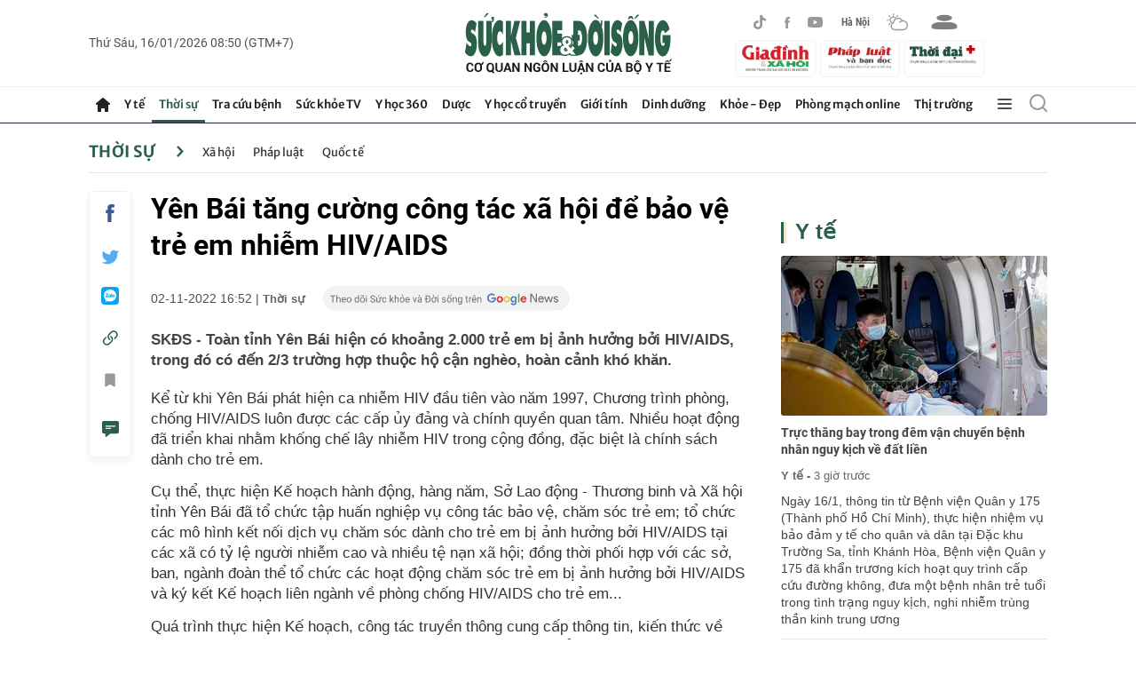

--- FILE ---
content_type: text/html; charset=utf-8
request_url: https://suckhoedoisong.vn/ajax/detail-right-box.htm
body_size: 3575
content:
<div class="box-right mt-30" data-layout=3 data-key=keycd><div class=box-right-top><h2><a class=box-right-title href=/y-te.htm title="Y tế ">Y t&#x1EBF; </a></h2></div><div class=box-right-middle><div class="box-right-item box-right-item-first" data-id=169260116120628477><a class=box-right-link-with-avatar href=/truc-thang-bay-trong-dem-van-chuyen-benh-nhan-nguy-kich-ve-dat-lien-169260116120628477.htm title="Trực thăng bay trong đêm vận chuyển bệnh nhân nguy kịch về đất liền" data-id=169260116120628477> <img loading=lazy data-type=avatar src=https://suckhoedoisong.qltns.mediacdn.vn/zoom/300_180/324455921873985536/2026/1/16/avatar1768539831948-17685398325721217350156.jpg alt="Trực thăng bay trong đêm vận chuyển bệnh nhân nguy kịch về đất liền" width=300 height=180 data-width=300 data-height=180 class=box-right-avatar> </a><h3 class=box-right-content><a data-type=title data-linktype=newsdetail data-id=169260116120628477 class=box-right-link-title data-newstype=0 href=/truc-thang-bay-trong-dem-van-chuyen-benh-nhan-nguy-kich-ve-dat-lien-169260116120628477.htm title="Trực thăng bay trong đêm vận chuyển bệnh nhân nguy kịch về đất liền">Tr&#x1EF1;c th&#x103;ng bay trong &#x111;&#xEA;m v&#x1EAD;n chuy&#x1EC3;n b&#x1EC7;nh nh&#xE2;n nguy k&#x1ECB;ch v&#x1EC1; &#x111;&#x1EA5;t li&#x1EC1;n</a></h3><a class=box-right-category href=/y-te.htm title="Y tế ">Y t&#x1EBF; -</a> <span class="box-right-time time-ago" title="01/16/2026 12:06:00">16/01/2026 12:06</span><p data-type=sapo class=box-right-sapo>Ng&#xE0;y 16/1, th&#xF4;ng tin t&#x1EEB; B&#x1EC7;nh vi&#x1EC7;n Qu&#xE2;n y 175 (Th&#xE0;nh ph&#x1ED1; H&#x1ED3; Ch&#xED; Minh), th&#x1EF1;c hi&#x1EC7;n nhi&#x1EC7;m v&#x1EE5; b&#x1EA3;o &#x111;&#x1EA3;m y t&#x1EBF; cho qu&#xE2;n v&#xE0; d&#xE2;n t&#x1EA1;i &#x110;&#x1EB7;c khu Tr&#x1B0;&#x1EDD;ng Sa, t&#x1EC9;nh Kh&#xE1;nh H&#xF2;a, B&#x1EC7;nh vi&#x1EC7;n Qu&#xE2;n y 175 &#x111;&#xE3; kh&#x1EA9;n tr&#x1B0;&#x1A1;ng k&#xED;ch ho&#x1EA1;t quy tr&#xEC;nh c&#x1EA5;p c&#x1EE9;u &#x111;&#x1B0;&#x1EDD;ng kh&#xF4;ng, &#x111;&#x1B0;a m&#x1ED9;t b&#x1EC7;nh nh&#xE2;n tr&#x1EBB; tu&#x1ED5;i trong t&#xEC;nh tr&#x1EA1;ng nguy k&#x1ECB;ch, nghi nhi&#x1EC5;m tr&#xF9;ng th&#x1EA7;n kinh trung &#x1B0;&#x1A1;ng<div class=box-right-related><div class=box-right-related-item><a class=box-right-link-with-avatar href=/thuoc-la-dien-tu-khong-giam-hai-can-cam-de-bao-ve-the-he-tre-169260115163456851.htm title="Thuốc lá điện tử không ‘giảm hại’, cần cấm để bảo vệ thế hệ trẻ" data-id=169260115163456851> <img loading=lazy data-type=avatar src=https://suckhoedoisong.qltns.mediacdn.vn/zoom/120_72/324455921873985536/2026/1/15/z7433658628605-dc732591ba0175c36d20f64844d17a31-17684695764071674482669-23-0-1023-1600-crop-17684695854401253548338.jpg alt="Thuốc lá điện tử không ‘giảm hại’, cần cấm để bảo vệ thế hệ trẻ" width=120 height=70 data-width=120 data-height=70 class=box-right-avatar> </a><div class=box-right-content><h3><a data-type=title data-linktype=newsdetail data-id=169260115163456851 class=box-right-link-title data-newstype=0 href=/thuoc-la-dien-tu-khong-giam-hai-can-cam-de-bao-ve-the-he-tre-169260115163456851.htm title="Thuốc lá điện tử không ‘giảm hại’, cần cấm để bảo vệ thế hệ trẻ">Thu&#x1ED1;c l&#xE1; &#x111;i&#x1EC7;n t&#x1EED; kh&#xF4;ng &#x2018;gi&#x1EA3;m h&#x1EA1;i&#x2019;, c&#x1EA7;n c&#x1EA5;m &#x111;&#x1EC3; b&#x1EA3;o v&#x1EC7; th&#x1EBF; h&#x1EC7; tr&#x1EBB;</a></h3><a class=box-right-category href=/y-te.htm title="Y tế ">Y t&#x1EBF; - </a> <span class="box-right-time time-ago" title="01/15/2026 22:16:00">15/01/2026 22:16</span></div></div><div class=box-right-related-item><a class=box-right-link-with-avatar href=/day-nhanh-tien-do-dua-chuong-trinh-muc-tieu-quoc-gia-den-voi-tuyen-y-te-co-so-169260115213252418.htm title="Đẩy nhanh tiến độ đưa chương trình Mục tiêu quốc gia đến với tuyến y tế cơ sở" data-id=169260115213252418> <img loading=lazy data-type=avatar src=https://suckhoedoisong.qltns.mediacdn.vn/zoom/120_72/324455921873985536/2026/1/15/khst-13133-17684872409301208638676-90-0-1690-2560-crop-17684872524171856927668.jpg alt="Đẩy nhanh tiến độ đưa chương trình Mục tiêu quốc gia đến với tuyến y tế cơ sở" width=120 height=70 data-width=120 data-height=70 class=box-right-avatar> </a><div class=box-right-content><h3><a data-type=title data-linktype=newsdetail data-id=169260115213252418 class=box-right-link-title data-newstype=0 href=/day-nhanh-tien-do-dua-chuong-trinh-muc-tieu-quoc-gia-den-voi-tuyen-y-te-co-so-169260115213252418.htm title="Đẩy nhanh tiến độ đưa chương trình Mục tiêu quốc gia đến với tuyến y tế cơ sở">&#x110;&#x1EA9;y nhanh ti&#x1EBF;n &#x111;&#x1ED9; &#x111;&#x1B0;a ch&#x1B0;&#x1A1;ng tr&#xEC;nh M&#x1EE5;c ti&#xEA;u qu&#x1ED1;c gia &#x111;&#x1EBF;n v&#x1EDB;i tuy&#x1EBF;n y t&#x1EBF; c&#x1A1; s&#x1EDF;</a></h3><a class=box-right-category href=/y-te.htm title="Y tế ">Y t&#x1EBF; - </a> <span class="box-right-time time-ago" title="01/15/2026 21:40:00">15/01/2026 21:40</span></div></div></div></div></div></div><div class="box-right mt-30" data-layout=3 data-key=keycd><div class=box-right-top><h2><a class=box-right-title href=/y-hoc-co-truyen.htm title="Y học cổ truyền">Y h&#x1ECD;c c&#x1ED5; truy&#x1EC1;n</a></h2></div><div class=box-right-middle><div class="box-right-item box-right-item-first" data-id=169260112160349734><a class=box-right-link-with-avatar href=/trao-doi-chat-cham-va-tang-can-sau-tuoi-30-khac-phuc-the-nao-169260112160349734.htm title="Trao đổi chất chậm và tăng cân sau tuổi 30, khắc phục thế nào?" data-id=169260112160349734> <img loading=lazy data-type=avatar src=https://suckhoedoisong.qltns.mediacdn.vn/zoom/300_180/324455921873985536/2026/1/12/thumb-images-1768208454968651365474-1768208455644476710961.jpeg alt="Trao đổi chất chậm và tăng cân sau tuổi 30, khắc phục thế nào?" width=300 height=180 data-width=300 data-height=180 class=box-right-avatar> </a><h3 class=box-right-content><a data-type=title data-linktype=newsdetail data-id=169260112160349734 class=box-right-link-title data-newstype=0 href=/trao-doi-chat-cham-va-tang-can-sau-tuoi-30-khac-phuc-the-nao-169260112160349734.htm title="Trao đổi chất chậm và tăng cân sau tuổi 30, khắc phục thế nào?">Trao &#x111;&#x1ED5;i ch&#x1EA5;t ch&#x1EAD;m v&#xE0; t&#x103;ng c&#xE2;n sau tu&#x1ED5;i 30, kh&#x1EAF;c ph&#x1EE5;c th&#x1EBF; n&#xE0;o?</a></h3><a class=box-right-category href=/y-hoc-co-truyen/chua-benh-khong-dung-thuoc.htm title="Chữa bệnh không dùng thuốc">Ch&#x1EEF;a b&#x1EC7;nh kh&#xF4;ng d&#xF9;ng thu&#x1ED1;c -</a> <span class="box-right-time time-ago" title="01/16/2026 11:00:00">16/01/2026 11:00</span><p data-type=sapo class=box-right-sapo>SK&#x110;S - Sau tu&#x1ED5;i 30, nhi&#x1EC1;u ng&#x1B0;&#x1EDD;i nh&#x1EAD;n th&#x1EA5;y c&#x1A1; th&#x1EC3; d&#x1EC5; t&#x103;ng c&#xE2;n, kh&#xF3; gi&#x1EA3;m m&#x1EE1; d&#xF9; &#x103;n u&#x1ED1;ng kh&#xF4;ng thay &#x111;&#x1ED5;i. Nguy&#xEA;n nh&#xE2;n kh&#xF4;ng ch&#x1EC9; do &#xED;t v&#x1EAD;n &#x111;&#x1ED9;ng m&#xE0; c&#xF2;n li&#xEA;n quan &#x111;&#x1EBF;n s&#x1EF1; suy gi&#x1EA3;m trao &#x111;&#x1ED5;i ch&#x1EA5;t theo tu&#x1ED5;i.<div class=box-right-related><div class=box-right-related-item><a class=box-right-link-with-avatar href=/9-loai-rau-tot-nhat-cho-nguoi-tieu-duong-giup-on-dinh-duong-huyet-bao-ve-tim-mach-16926011022061116.htm title="9 loại rau tốt nhất cho người tiểu đường giúp ổn định đường huyết, bảo vệ tim mạch" data-id=16926011022061116> <img loading=lazy data-type=avatar src=https://suckhoedoisong.qltns.mediacdn.vn/zoom/120_72/324455921873985536/2026/1/11/photo-1768102640413-17681026411651246936113-0-0-479-767-crop-1768102811147328675968.png alt="9 loại rau tốt nhất cho người tiểu đường giúp ổn định đường huyết, bảo vệ tim mạch" width=120 height=70 data-width=120 data-height=70 class=box-right-avatar> </a><div class=box-right-content><h3><a data-type=title data-linktype=newsdetail data-id=16926011022061116 class=box-right-link-title data-newstype=0 href=/9-loai-rau-tot-nhat-cho-nguoi-tieu-duong-giup-on-dinh-duong-huyet-bao-ve-tim-mach-16926011022061116.htm title="9 loại rau tốt nhất cho người tiểu đường giúp ổn định đường huyết, bảo vệ tim mạch">9 lo&#x1EA1;i rau t&#x1ED1;t nh&#x1EA5;t cho ng&#x1B0;&#x1EDD;i ti&#x1EC3;u &#x111;&#x1B0;&#x1EDD;ng gi&#xFA;p &#x1ED5;n &#x111;&#x1ECB;nh &#x111;&#x1B0;&#x1EDD;ng huy&#x1EBF;t, b&#x1EA3;o v&#x1EC7; tim m&#x1EA1;ch</a></h3><a class=box-right-category href=/y-hoc-co-truyen/chua-benh-khong-dung-thuoc.htm title="Chữa bệnh không dùng thuốc">Ch&#x1EEF;a b&#x1EC7;nh kh&#xF4;ng d&#xF9;ng thu&#x1ED1;c - </a> <span class="box-right-time time-ago" title="01/16/2026 06:00:00">16/01/2026 06:00</span></div></div><div class=box-right-related-item><a class=box-right-link-with-avatar href=/10-thuc-pham-duong-khi-huyet-mua-dong-tang-nang-luong-va-cung-co-he-mien-dich-169260114141606725.htm title="10 thực phẩm dưỡng khí huyết mùa đông, tăng năng lượng và củng cố hệ miễn dịch" data-id=169260114141606725> <img loading=lazy data-type=avatar src=https://suckhoedoisong.qltns.mediacdn.vn/zoom/120_72/324455921873985536/2026/1/14/20200411050245415303unnamed3max1800x1800jpgcc834fd8f6-17683736093101352721998.jpg alt="10 thực phẩm dưỡng khí huyết mùa đông, tăng năng lượng và củng cố hệ miễn dịch" width=120 height=70 data-width=120 data-height=70 class=box-right-avatar> </a><div class=box-right-content><h3><a data-type=title data-linktype=newsdetail data-id=169260114141606725 class=box-right-link-title data-newstype=0 href=/10-thuc-pham-duong-khi-huyet-mua-dong-tang-nang-luong-va-cung-co-he-mien-dich-169260114141606725.htm title="10 thực phẩm dưỡng khí huyết mùa đông, tăng năng lượng và củng cố hệ miễn dịch">10 th&#x1EF1;c ph&#x1EA9;m d&#x1B0;&#x1EE1;ng kh&#xED; huy&#x1EBF;t m&#xF9;a &#x111;&#xF4;ng, t&#x103;ng n&#x103;ng l&#x1B0;&#x1EE3;ng v&#xE0; c&#x1EE7;ng c&#x1ED1; h&#x1EC7; mi&#x1EC5;n d&#x1ECB;ch</a></h3><a class=box-right-category href=/y-hoc-co-truyen/chua-benh-khong-dung-thuoc.htm title="Chữa bệnh không dùng thuốc">Ch&#x1EEF;a b&#x1EC7;nh kh&#xF4;ng d&#xF9;ng thu&#x1ED1;c - </a> <span class="box-right-time time-ago" title="01/15/2026 15:00:00">15/01/2026 15:00</span></div></div></div></div></div></div><div class="box-right mt-30" data-layout=3 data-key=keycd><div class=box-right-top><h2><a class=box-right-title href=/y-te/blog-thay-thuoc.htm title="Blog thầy thuốc">Blog th&#x1EA7;y thu&#x1ED1;c</a></h2></div><div class=box-right-middle><div class="box-right-item box-right-item-first" data-id=169260112225111157><a class=box-right-link-with-avatar href=/khi-hanh-lang-chung-cu-can-camera-nhieu-hon-tinh-lang-nghia-xom-169260112225111157.htm title="Khi hành lang chung cư cần camera nhiều hơn tình làng nghĩa xóm" data-id=169260112225111157> <img loading=lazy data-type=avatar src=https://suckhoedoisong.qltns.mediacdn.vn/zoom/300_180/324455921873985536/2026/1/12/50-1767943890-854311022d4ac4149d5b-17682329516671138766489-0-123-525-963-crop-1768232960472967109063.jpeg alt="Khi hành lang chung cư cần camera nhiều hơn tình làng nghĩa xóm" width=300 height=180 data-width=300 data-height=180 class=box-right-avatar> </a><h3 class=box-right-content><a data-type=title data-linktype=newsdetail data-id=169260112225111157 class=box-right-link-title data-newstype=0 href=/khi-hanh-lang-chung-cu-can-camera-nhieu-hon-tinh-lang-nghia-xom-169260112225111157.htm title="Khi hành lang chung cư cần camera nhiều hơn tình làng nghĩa xóm">Khi h&#xE0;nh lang chung c&#x1B0; c&#x1EA7;n camera nhi&#x1EC1;u h&#x1A1;n t&#xEC;nh l&#xE0;ng ngh&#x129;a x&#xF3;m</a></h3><a class=box-right-category href=/y-te/blog-thay-thuoc.htm title="Blog thầy thuốc">Blog th&#x1EA7;y thu&#x1ED1;c -</a> <span class="box-right-time time-ago" title="01/12/2026 22:51:00">12/01/2026 22:51</span><p data-type=sapo class=box-right-sapo>SK&#x110;S - M&#x1ED9;t &#x111;o&#x1EA1;n clip ghi l&#x1EA1;i c&#x1EA3;nh h&#xE0;nh hung t&#x1EA1;i h&#xE0;nh lang chung c&#x1B0; &#x1EDF; H&#xE0; N&#x1ED9;i v&#x1EEB;a qua &#x111;&#xE3; khi&#x1EBF;n nhi&#x1EC1;u ng&#x1B0;&#x1EDD;i kh&#xF4;ng kh&#x1ECF;i r&#xF9;ng m&#xEC;nh. Kh&#xF4;ng ch&#x1EC9; b&#x1EDF;i h&#xE0;nh &#x111;&#x1ED9;ng th&#xF4; b&#x1EA1;o, l&#x1EDD;i ch&#x1EED;i cay nghi&#x1EC7;t, m&#xE0; c&#x1EA3;m gi&#xE1;c b&#x1EA5;t an len v&#xE0;o l&#xF2;ng ng&#x1B0;&#x1EDD;i.<div class=box-right-related><div class=box-right-related-item><a class=box-right-link-with-avatar href=/co-che-huong-phu-cap-uu-dai-nghe-y-va-y-nghia-thuc-te-16926011210070444.htm title="Nâng phụ cấp ưu đãi nghề y không chỉ nhìn ở mức tăng tiền hưởng" data-id=16926011210070444> <img loading=lazy data-type=avatar src=https://suckhoedoisong.qltns.mediacdn.vn/zoom/120_72/324455921873985536/2026/1/12/phu-cap-uu-dai-nghe-y-17681869675891130466875-0-0-800-1280-crop-1768186971419487304696.jpeg alt="Nâng phụ cấp ưu đãi nghề y không chỉ nhìn ở mức tăng tiền hưởng" width=120 height=70 data-width=120 data-height=70 class=box-right-avatar> </a><div class=box-right-content><h3><a data-type=title data-linktype=newsdetail data-id=16926011210070444 class=box-right-link-title data-newstype=0 href=/co-che-huong-phu-cap-uu-dai-nghe-y-va-y-nghia-thuc-te-16926011210070444.htm title="Nâng phụ cấp ưu đãi nghề y không chỉ nhìn ở mức tăng tiền hưởng">N&#xE2;ng ph&#x1EE5; c&#x1EA5;p &#x1B0;u &#x111;&#xE3;i ngh&#x1EC1; y kh&#xF4;ng ch&#x1EC9; nh&#xEC;n &#x1EDF; m&#x1EE9;c t&#x103;ng ti&#x1EC1;n h&#x1B0;&#x1EDF;ng</a></h3><a class=box-right-category href=/y-te/blog-thay-thuoc.htm title="Blog thầy thuốc">Blog th&#x1EA7;y thu&#x1ED1;c - </a> <span class="box-right-time time-ago" title="01/12/2026 10:07:00">12/01/2026 10:07</span></div></div><div class=box-right-related-item><a class=box-right-link-with-avatar href=/phu-cap-uu-dai-nghe-y-tu-co-hieu-luc-tu-1-1-2026-169260105080234537.htm title="Chính thức nâng phụ cấp ưu đãi nghề cho nhân viên y tế: Sự ghi nhận công bằng, thực chất" data-id=169260105080234537> <img loading=lazy data-type=avatar src=https://suckhoedoisong.qltns.mediacdn.vn/zoom/120_72/324455921873985536/2026/1/5/nhan-vien-y-te-656-1732972029990594420295-17675746227311045305182-0-0-1196-1914-crop-17675746272211630439248.jpeg alt="Chính thức nâng phụ cấp ưu đãi nghề cho nhân viên y tế: Sự ghi nhận công bằng, thực chất" width=120 height=70 data-width=120 data-height=70 class=box-right-avatar> </a><div class=box-right-content><h3><a data-type=title data-linktype=newsdetail data-id=169260105080234537 class=box-right-link-title data-newstype=0 href=/phu-cap-uu-dai-nghe-y-tu-co-hieu-luc-tu-1-1-2026-169260105080234537.htm title="Chính thức nâng phụ cấp ưu đãi nghề cho nhân viên y tế: Sự ghi nhận công bằng, thực chất">Ch&#xED;nh th&#x1EE9;c n&#xE2;ng ph&#x1EE5; c&#x1EA5;p &#x1B0;u &#x111;&#xE3;i ngh&#x1EC1; cho nh&#xE2;n vi&#xEA;n y t&#x1EBF;: S&#x1EF1; ghi nh&#x1EAD;n c&#xF4;ng b&#x1EB1;ng, th&#x1EF1;c ch&#x1EA5;t</a></h3><a class=box-right-category href=/y-te/blog-thay-thuoc.htm title="Blog thầy thuốc">Blog th&#x1EA7;y thu&#x1ED1;c - </a> <span class="box-right-time time-ago" title="01/05/2026 08:02:00">05/01/2026 08:02</span></div></div></div></div></div></div><zone id=krlv9zh3></zone><script>if(!isNotAllow3rd){arfAsync.push("krlv9zh3");}</script><zone id=krq0fs12></zone><script>if(!isNotAllow3rd){arfAsync.push("krq0fs12");}</script>

--- FILE ---
content_type: text/html; charset=utf-8
request_url: https://suckhoedoisong.vn/ajax/detail-bottom-box-1691470.htm
body_size: 11333
content:
<div class=detail__category><div class=box-stream data-layout=2 data-key=keycd><div class=box-stream-top><h2><span class=box-stream-title>Tin đọc nhiều</span></h2></div><div class=box-stream-middle><div class=box-stream-item data-id=16926011515470603><a class=box-stream-link-with-avatar href=/he-lo-nguyen-do-sat-hai-dong-nghiep-tai-xuong-giay-16926011515470603.htm title="Hé lộ nguyên do sát hại đồng nghiệp tại xưởng giấy" data-id=16926011515470603> <img loading=lazy data-type=avatar src=https://suckhoedoisong.qltns.mediacdn.vn/zoom/260_156/324455921873985536/2026/1/15/p21401262-176846614195287489010-186-0-583-635-crop-1768466669595448192663.jpg alt="Hé lộ nguyên do sát hại đồng nghiệp tại xưởng giấy" data-width=260 data-height=156 class=box-stream-avatar> </a><div class=box-stream-content><h3><a data-type=title data-linktype=newsdetail data-id=16926011515470603 class=box-stream-link-title data-newstype=0 href=/he-lo-nguyen-do-sat-hai-dong-nghiep-tai-xuong-giay-16926011515470603.htm title="Hé lộ nguyên do sát hại đồng nghiệp tại xưởng giấy">H&#xE9; l&#x1ED9; nguy&#xEA;n do s&#xE1;t h&#x1EA1;i &#x111;&#x1ED3;ng nghi&#x1EC7;p t&#x1EA1;i x&#x1B0;&#x1EDF;ng gi&#x1EA5;y</a></h3><a class=box-stream-category href=/thoi-su/phap-luat.htm title="Pháp luật">Ph&#xE1;p lu&#x1EAD;t - </a> <span class="box-stream-time time-ago" title="01/15/2026 17:00:00">15/01/2026 17:00</span><p data-type=sapo class=box-stream-sapo>SK&#x110;S - B&#x1EF1;c t&#x1EE9;c v&#xEC; nhi&#x1EC1;u l&#x1EA7;n l&#xE0;m vi&#x1EC7;c t&#x1EA1;i c&#xF4;ng ty b&#x1ECB; anh D. &#x111;e d&#x1ECD;a &#x111;&#xE1;nh, c&#x1ED9;ng th&#xEA;m m&#x1ED1;i nghi ng&#x1EDD; ng&#x1B0;&#x1EDD;i n&#xE0;y nh&#x1EAF;n tin qua l&#x1EA1;i v&#x1EDB;i v&#x1EE3; m&#xEC;nh n&#xEA;n S&#xED;nh &#x111;&#xE3; d&#xF9;ng thanh x&#xE0; c&#x1EA7;y s&#xE1;t h&#x1EA1;i &#x111;&#x1ED3;ng nghi&#x1EC7;p.</div></div><div class=box-stream-item data-id=169260113080009078><a class=box-stream-link-with-avatar href=/hau-qua-cua-dau-lung-do-lam-viec-nang-sai-tu-the-tram-trong-hon-ban-nghi-169260113080009078.htm title="Hậu quả của đau lưng do làm việc nặng, sai tư thế trầm trọng hơn bạn nghĩ" data-id=169260113080009078> <img loading=lazy data-type=avatar src=https://suckhoedoisong.qltns.mediacdn.vn/zoom/260_156/324455921873985536/2026/1/13/thumb-dau-lung-duoi-1724127106144693481244-17682653446221737934609.jpg alt="Hậu quả của đau lưng do làm việc nặng, sai tư thế trầm trọng hơn bạn nghĩ" data-width=260 data-height=156 class=box-stream-avatar> </a><div class=box-stream-content><h3><a data-type=title data-linktype=newsdetail data-id=169260113080009078 class=box-stream-link-title data-newstype=0 href=/hau-qua-cua-dau-lung-do-lam-viec-nang-sai-tu-the-tram-trong-hon-ban-nghi-169260113080009078.htm title="Hậu quả của đau lưng do làm việc nặng, sai tư thế trầm trọng hơn bạn nghĩ">H&#x1EAD;u qu&#x1EA3; c&#x1EE7;a &#x111;au l&#x1B0;ng do l&#xE0;m vi&#x1EC7;c n&#x1EB7;ng, sai t&#x1B0; th&#x1EBF; tr&#x1EA7;m tr&#x1ECD;ng h&#x1A1;n b&#x1EA1;n ngh&#x129;</a></h3><a class=box-stream-category href=/y-hoc-360/benh-thuong-gap.htm title="Bệnh thường gặp">B&#x1EC7;nh th&#x1B0;&#x1EDD;ng g&#x1EB7;p - </a> <span class="box-stream-time time-ago" title="01/15/2026 16:12:00">15/01/2026 16:12</span><p data-type=sapo class=box-stream-sapo>SK&#x110;S - &#x110;au l&#x1B0;ng c&#xF3; nhi&#x1EC1;u nguy&#xEA;n nh&#xE2;n, trong &#x111;&#xF3; &#x111;au l&#x1B0;ng do l&#xE0;m vi&#x1EC7;c n&#x1EB7;ng, sai t&#x1B0; th&#x1EBF; l&#xE0; m&#x1ED9;t nguy&#xEA;n nh&#xE2;n kh&#xE1; ph&#x1ED5; bi&#x1EBF;n. Tuy nhi&#xEA;n, kh&#xF4;ng &#xED;t ng&#x1B0;&#x1EDD;i th&#x1B0;&#x1EDD;ng ch&#x1EE7; quan, kh&#xF4;ng &#x111;i th&#x103;m kh&#xE1;m v&#xE0; &#x111;i&#x1EC1;u tr&#x1ECB; k&#x1ECB;p th&#x1EDD;i. &#x110;i&#x1EC1;u n&#xE0;y c&#xF3; th&#x1EC3; &#x1EA3;nh h&#x1B0;&#x1EDF;ng nghi&#xEA;m tr&#x1ECD;ng &#x111;&#x1EBF;n sinh ho&#x1EA1;t h&#x1EB1;ng ng&#xE0;y c&#x169;ng nh&#x1B0; ch&#x1EA5;t l&#x1B0;&#x1EE3;ng cu&#x1ED9;c s&#x1ED1;ng l&#xE2;u d&#xE0;i.</div></div><div class=box-stream-item data-id=169260115182624206><a class=box-stream-link-with-avatar href=/ap-thap-nhiet-doi-gan-bien-dong-da-manh-len-thanh-bao-169260115182624206.htm title="Áp thấp nhiệt đới gần Biển Đông đã mạnh lên thành bão" data-id=169260115182624206> <img loading=lazy data-type=avatar src=https://suckhoedoisong.qltns.mediacdn.vn/zoom/260_156/324455921873985536/2026/1/15/a-p-thap-17684762858581222131044.jpeg alt="Áp thấp nhiệt đới gần Biển Đông đã mạnh lên thành bão" data-width=260 data-height=156 class=box-stream-avatar> </a><div class=box-stream-content><h3><a data-type=title data-linktype=newsdetail data-id=169260115182624206 class=box-stream-link-title data-newstype=0 href=/ap-thap-nhiet-doi-gan-bien-dong-da-manh-len-thanh-bao-169260115182624206.htm title="Áp thấp nhiệt đới gần Biển Đông đã mạnh lên thành bão">&#xC1;p th&#x1EA5;p nhi&#x1EC7;t &#x111;&#x1EDB;i g&#x1EA7;n Bi&#x1EC3;n &#x110;&#xF4;ng &#x111;&#xE3; m&#x1EA1;nh l&#xEA;n th&#xE0;nh b&#xE3;o</a></h3><a class=box-stream-category href=/thoi-su/xa-hoi.htm title="Xã hội">X&#xE3; h&#x1ED9;i - </a> <span class="box-stream-time time-ago" title="01/15/2026 18:35:00">15/01/2026 18:35</span><p data-type=sapo class=box-stream-sapo>SK&#x110;S - Chi&#x1EC1;u nay 15/1, &#xE1;p th&#x1EA5;p nhi&#x1EC7;t &#x111;&#x1EDB;i &#x111;ang ho&#x1EA1;t &#x111;&#x1ED9;ng &#x1EDF; khu v&#x1EF1;c ph&#xED;a &#x111;&#xF4;ng Philippines &#x111;&#xE3; m&#x1EA1;nh l&#xEA;n th&#xE0;nh b&#xE3;o (c&#x1A1;n b&#xE3;o s&#x1ED1; 1 trong n&#x103;m nay tr&#xEA;n khu v&#x1EF1;c t&#xE2;y b&#x1EAF;c Th&#xE1;i B&#xEC;nh D&#x1B0;&#x1A1;ng) v&#xE0; c&#xF3; t&#xEA;n qu&#x1ED1;c t&#x1EBF; l&#xE0; b&#xE3;o Nokaen.</div></div><div class=box-stream-item data-id=169260115215536171><a class=box-stream-link-with-avatar href=/nhung-ai-phai-lam-lai-can-cuoc-cong-dan-nam-2026-169260115215536171.htm title="Những ai phải làm lại căn cước công dân năm 2026?" data-id=169260115215536171> <img loading=lazy data-type=avatar src=https://suckhoedoisong.qltns.mediacdn.vn/zoom/260_156/324455921873985536/2026/1/15/z7434821326455c116b0fc2d8cbaa47aac572d6097a880-17684885018921528689225.jpg alt="Những ai phải làm lại căn cước công dân năm 2026?" data-width=260 data-height=156 class=box-stream-avatar> </a><div class=box-stream-content><h3><a data-type=title data-linktype=newsdetail data-id=169260115215536171 class=box-stream-link-title data-newstype=0 href=/nhung-ai-phai-lam-lai-can-cuoc-cong-dan-nam-2026-169260115215536171.htm title="Những ai phải làm lại căn cước công dân năm 2026?">Nh&#x1EEF;ng ai ph&#x1EA3;i l&#xE0;m l&#x1EA1;i c&#x103;n c&#x1B0;&#x1EDB;c c&#xF4;ng d&#xE2;n n&#x103;m 2026?</a></h3><a class=box-stream-category href=/thoi-su/xa-hoi.htm title="Xã hội">X&#xE3; h&#x1ED9;i - </a> <span class="box-stream-time time-ago" title="01/16/2026 07:01:00">16/01/2026 07:01</span><p data-type=sapo class=box-stream-sapo>SK&#x110;S - T&#x1EEB; n&#x103;m 2026, th&#x1EBB; c&#x103;n c&#x1B0;&#x1EDB;c c&#x1EE7;a r&#x1EA5;t nhi&#x1EC1;u ng&#x1B0;&#x1EDD;i d&#xE2;n s&#x1EBD; h&#x1EBF;t h&#x1EA1;n. N&#x1EBF;u ch&#x1EAD;m tr&#x1EC5; l&#xE0;m th&#x1EE7; t&#x1EE5;c c&#x1EA5;p &#x111;&#x1ED5;i, ng&#x1B0;&#x1EDD;i d&#xE2;n s&#x1EBD; b&#x1ECB; ph&#x1EA1;t ti&#x1EC1;n &#x111;&#x1EBF;n 1 tri&#x1EC7;u &#x111;&#x1ED3;ng v&#xE0; t&#x1EA1;m d&#x1EEB;ng to&#xE0;n b&#x1ED9; giao d&#x1ECB;ch ng&#xE2;n h&#xE0;ng.</div></div><div class=box-stream-item data-id=169260115112146383><a class=box-stream-link-with-avatar href=/xem-truc-tiep-u23-viet-nam-vs-u23-uae-o-dau-kenh-nao-toi-nay-16-1-169260115112146383.htm title="Xem trực tiếp U23 Việt Nam vs U23 UAE ở đâu, kênh nào tối nay 16/1?" data-id=169260115112146383> <img loading=lazy data-type=avatar src=https://suckhoedoisong.qltns.mediacdn.vn/zoom/260_156/324455921873985536/2026/1/15/u23-viet-nam-vs-u23-ua-17684508076851661550524-0-68-576-990-crop-17684508132161990560450.jpg alt="Xem trực tiếp U23 Việt Nam vs U23 UAE ở đâu, kênh nào tối nay 16/1?" data-width=260 data-height=156 class=box-stream-avatar> </a><div class=box-stream-content><h3><a data-type=title data-linktype=newsdetail data-id=169260115112146383 class=box-stream-link-title data-newstype=0 href=/xem-truc-tiep-u23-viet-nam-vs-u23-uae-o-dau-kenh-nao-toi-nay-16-1-169260115112146383.htm title="Xem trực tiếp U23 Việt Nam vs U23 UAE ở đâu, kênh nào tối nay 16/1?">Xem tr&#x1EF1;c ti&#x1EBF;p U23 Vi&#x1EC7;t Nam vs U23 UAE &#x1EDF; &#x111;&#xE2;u, k&#xEA;nh n&#xE0;o t&#x1ED1;i nay 16/1?</a></h3><a class=box-stream-category href=/van-hoa-giai-tri.htm title="Văn hóa – Giải trí">V&#x103;n h&#xF3;a &#x2013; Gi&#x1EA3;i tr&#xED; - </a> <span class="box-stream-time time-ago" title="01/16/2026 11:31:00">16/01/2026 11:31</span><p data-type=sapo class=box-stream-sapo>SK&#x110;S - Theo c&#x1EAD;p nh&#x1EAD;t k&#xEA;nh xem tr&#x1EF1;c ti&#x1EBF;p b&#xF3;ng &#x111;&#xE1; v&#xE0; link xem tr&#x1EF1;c ti&#x1EBF;p b&#xF3;ng &#x111;&#xE1; h&#xF4;m nay 15/1-16/1, tr&#x1EAD;n &#x111;&#x1EA5;u U23 Vi&#x1EC7;t Nam - U23 UAE v&#xE0;o l&#xFA;c 22h30 ng&#xE0;y 16/1 s&#x1EBD; &#x111;&#x1B0;&#x1EE3;c t&#x1B0;&#x1EDD;ng thu&#x1EAD;t tr&#x1EF1;c ti&#x1EBF;p tr&#xEA;n c&#xE1;c n&#x1EC1;n t&#x1EA3;ng c&#x1EE7;a TV360 v&#xE0; k&#xEA;nh VTV5.</div></div></div></div></div><div class=detail__category><div class="box-stream timeline" data-layout=2 data-key=keycd><div class=box-stream-top><h2><span class=box-stream-title>Cùng chuyên mục</span></h2></div><div class="box-stream-middle timeline_list" id=append><div class=box-stream-item data-id=169260116153846104><a class=box-stream-link-with-avatar href=/bo-cong-thuong-yeu-cau-bao-dam-nguon-cung-hang-hoa-dien-dip-tet-169260116153846104.htm title="Bộ Công Thương yêu cầu bảo đảm nguồn cung hàng hóa, điện dịp Tết" data-id=169260116153846104> <img loading=lazy data-type=avatar src=https://suckhoedoisong.qltns.mediacdn.vn/zoom/260_156/324455921873985536/2026/1/16/avatar1768552675693-1768552677667708388987.jpg alt="Bộ Công Thương yêu cầu bảo đảm nguồn cung hàng hóa, điện dịp Tết" data-width=260 data-height=156 class=box-stream-avatar> </a><div class=box-stream-content><h3><a data-type=title data-linktype=newsdetail data-id=169260116153846104 class=box-stream-link-title data-newstype=0 href=/bo-cong-thuong-yeu-cau-bao-dam-nguon-cung-hang-hoa-dien-dip-tet-169260116153846104.htm title="Bộ Công Thương yêu cầu bảo đảm nguồn cung hàng hóa, điện dịp Tết">B&#x1ED9; C&#xF4;ng Th&#x1B0;&#x1A1;ng y&#xEA;u c&#x1EA7;u b&#x1EA3;o &#x111;&#x1EA3;m ngu&#x1ED3;n cung h&#xE0;ng h&#xF3;a, &#x111;i&#x1EC7;n d&#x1ECB;p T&#x1EBF;t</a></h3><a class=box-stream-category href=/thoi-su/xa-hoi.htm title="Xã hội">X&#xE3; h&#x1ED9;i - </a> <span class="box-stream-time time-ago" title="01/16/2026 15:38:00">16/01/2026 15:38</span><p data-type=sapo class=box-stream-sapo>B&#x1ED9; C&#xF4;ng Th&#x1B0;&#x1A1;ng v&#x1EEB;a ban h&#xE0;nh Ch&#x1EC9; th&#x1ECB; s&#x1ED1; 271/BCT-KHTC v&#x1EC1; vi&#x1EC7;c tri&#x1EC3;n khai th&#x1EF1;c hi&#x1EC7;n Ch&#x1EC9; th&#x1ECB; s&#x1ED1; 36/CT-TTg ng&#xE0;y 31/12/2026 c&#x1EE7;a Th&#x1EE7; t&#x1B0;&#x1EDB;ng Ch&#xED;nh ph&#x1EE7; v&#x1EC1; vi&#x1EC7;c t&#x103;ng c&#x1B0;&#x1EDD;ng c&#xE1;c bi&#x1EC7;n ph&#xE1;p b&#x1EA3;o &#x111;&#x1EA3;m &#x111;&#xF3;n T&#x1EBF;t Nguy&#xEA;n &#x111;&#xE1;n B&#xED;nh Ng&#x1ECD; n&#x103;m 2026 vui t&#x1B0;&#x1A1;i, l&#xE0;nh m&#x1EA1;nh, an to&#xE0;n, ti&#x1EBF;t ki&#x1EC7;m.</div></div><div class=box-stream-item data-id=169260116143439504><a class=box-stream-link-with-avatar href=/my-dinh-truoc-gio-khai-hoa-man-phao-hoa-lon-nhat-tu-truoc-den-nay-169260116143439504.htm title="Mỹ Đình trước giờ &#34;khai hỏa&#34; màn pháo hoa lớn nhất từ trước đến nay" data-id=169260116143439504> <img loading=lazy data-type=avatar src=https://suckhoedoisong.qltns.mediacdn.vn/zoom/260_156/324455921873985536/2026/1/16/my-dinh-phu-kin-phao-hoa-mung-dai-hoi-xiv-6-1768548511097490127988-50-0-1158-1772-crop-17685485169231360027915.jpg alt="Mỹ Đình trước giờ &#34;khai hỏa&#34; màn pháo hoa lớn nhất từ trước đến nay" data-width=260 data-height=156 class=box-stream-avatar> </a><div class=box-stream-content><h3><a data-type=title data-linktype=newsdetail data-id=169260116143439504 class=box-stream-link-title data-newstype=0 href=/my-dinh-truoc-gio-khai-hoa-man-phao-hoa-lon-nhat-tu-truoc-den-nay-169260116143439504.htm title="Mỹ Đình trước giờ &#34;khai hỏa&#34; màn pháo hoa lớn nhất từ trước đến nay">M&#x1EF9; &#x110;&#xEC;nh tr&#x1B0;&#x1EDB;c gi&#x1EDD; &quot;khai h&#x1ECF;a&quot; m&#xE0;n ph&#xE1;o hoa l&#x1EDB;n nh&#x1EA5;t t&#x1EEB; tr&#x1B0;&#x1EDB;c &#x111;&#x1EBF;n nay</a></h3><a class=box-stream-category href=/thoi-su/xa-hoi.htm title="Xã hội">X&#xE3; h&#x1ED9;i - </a> <span class="box-stream-time time-ago" title="01/16/2026 14:51:00">16/01/2026 14:51</span><p data-type=sapo class=box-stream-sapo>SK&#x110;S - H&#xE0;ng tr&#x103;m c&#xE1;n b&#x1ED9;, chi&#x1EBF;n s&#x129; B&#x1ED9; T&#x1B0; l&#x1EC7;nh Th&#x1EE7; &#x111;&#xF4; H&#xE0; N&#x1ED9;i &#x111;ang kh&#x1EA9;n tr&#x1B0;&#x1A1;ng tri&#x1EC3;n khai tr&#x1EAD;n &#x111;&#x1ECB;a ph&#xE1;o hoa l&#x1EDB;n nh&#x1EA5;t t&#x1EEB; tr&#x1B0;&#x1EDB;c t&#x1EDB;i nay, s&#x1EB5;n s&#xE0;ng cho m&#xE0;n tr&#xEC;nh di&#x1EC5;n 30 ph&#xFA;t ch&#xE0;o m&#x1EEB;ng th&#xE0;nh c&#xF4;ng &#x110;&#x1EA1;i h&#x1ED9;i XIV c&#x1EE7;a &#x110;&#x1EA3;ng.</div></div><div class=box-stream-item data-id=16926011614343694><a class=box-stream-link-with-avatar href=/dien-bien-va-duong-di-cua-con-bao-gan-bien-dong-16926011614343694.htm title="Diễn biến và đường đi của cơn bão gần Biển Đông" data-id=16926011614343694> <img loading=lazy data-type=avatar src=https://suckhoedoisong.qltns.mediacdn.vn/zoom/260_156/324455921873985536/2026/1/16/bao-so-1-tren-bien-dong-17685487759821207321201-0-0-500-800-crop-1768548846033842970387.jpg alt="Diễn biến và đường đi của cơn bão gần Biển Đông" data-width=260 data-height=156 class=box-stream-avatar> </a><div class=box-stream-content><h3><a data-type=title data-linktype=newsdetail data-id=16926011614343694 class=box-stream-link-title data-newstype=0 href=/dien-bien-va-duong-di-cua-con-bao-gan-bien-dong-16926011614343694.htm title="Diễn biến và đường đi của cơn bão gần Biển Đông">Di&#x1EC5;n bi&#x1EBF;n v&#xE0; &#x111;&#x1B0;&#x1EDD;ng &#x111;i c&#x1EE7;a c&#x1A1;n b&#xE3;o g&#x1EA7;n Bi&#x1EC3;n &#x110;&#xF4;ng</a></h3><a class=box-stream-category href=/thoi-su/xa-hoi.htm title="Xã hội">X&#xE3; h&#x1ED9;i - </a> <span class="box-stream-time time-ago" title="01/16/2026 14:44:00">16/01/2026 14:44</span><p data-type=sapo class=box-stream-sapo>SK&#x110;S - Ng&#xE0;y 16/1, b&#xE3;o Nokaen di chuy&#x1EC3;n theo h&#x1B0;&#x1EDB;ng B&#x1EAF;c T&#xE2;y B&#x1EAF;c v&#x1EDB;i t&#x1ED1;c &#x111;&#x1ED9; kho&#x1EA3;ng 15 km/gi&#x1EDD; v&#xE0; ti&#x1EBF;p t&#x1EE5;c m&#x1EA1;nh th&#xEA;m; sau &#x111;&#xF3; b&#xE3;o s&#x1EBD; di chuy&#x1EC3;n ch&#x1EE7; y&#x1EBF;u h&#x1B0;&#x1EDB;ng B&#x1EAF;c d&#x1ECD;c theo khu v&#x1EF1;c v&#xF9;ng bi&#x1EC3;n ph&#xED;a &#x110;&#xF4;ng c&#x1EE7;a Philippines.</div></div><div class=box-stream-item data-id=16926011614015579><a class=box-stream-link-with-avatar href=/ho-tro-ho-kinh-doanh-chuyen-tu-thue-khoan-sang-ke-khai-16926011614015579.htm title="Hỗ trợ hộ kinh doanh chuyển từ thuế khoán sang kê khai" data-id=16926011614015579> <img loading=lazy data-type=avatar src=https://suckhoedoisong.qltns.mediacdn.vn/zoom/260_156/324455921873985536/2026/1/16/avatar1768546838653-17685468397561887258135.jpg alt="Hỗ trợ hộ kinh doanh chuyển từ thuế khoán sang kê khai" data-width=260 data-height=156 class=box-stream-avatar> </a><div class=box-stream-content><h3><a data-type=title data-linktype=newsdetail data-id=16926011614015579 class=box-stream-link-title data-newstype=0 href=/ho-tro-ho-kinh-doanh-chuyen-tu-thue-khoan-sang-ke-khai-16926011614015579.htm title="Hỗ trợ hộ kinh doanh chuyển từ thuế khoán sang kê khai">H&#x1ED7; tr&#x1EE3; h&#x1ED9; kinh doanh chuy&#x1EC3;n t&#x1EEB; thu&#x1EBF; kho&#xE1;n sang k&#xEA; khai</a></h3><a class=box-stream-category href=/thoi-su/xa-hoi.htm title="Xã hội">X&#xE3; h&#x1ED9;i - </a> <span class="box-stream-time time-ago" title="01/16/2026 14:01:00">16/01/2026 14:01</span><p data-type=sapo class=box-stream-sapo>Trong l&#x1ED9; tr&#xEC;nh c&#x1EA3;i c&#xE1;ch, hi&#x1EC7;n &#x111;&#x1EA1;i h&#xF3;a qu&#x1EA3;n l&#xFD; thu&#x1EBF;, vi&#x1EC7;c chuy&#x1EC3;n &#x111;&#x1ED5;i h&#x1ED9; kinh doanh t&#x1EEB; ph&#x1B0;&#x1A1;ng th&#x1EE9;c thu&#x1EBF; kho&#xE1;n sang ph&#x1B0;&#x1A1;ng th&#x1EE9;c t&#x1EF1; k&#xEA; khai, t&#x1EF1; n&#x1ED9;p thu&#x1EBF; &#x111;ang &#x111;&#x1B0;&#x1EE3;c ng&#xE0;nh thu&#x1EBF; tri&#x1EC3;n khai &#x111;&#x1ED3;ng b&#x1ED9; v&#x1EDB;i tinh th&#x1EA7;n &#x111;&#x1ED3;ng h&#xE0;nh, h&#x1ED7; tr&#x1EE3; t&#x1ED1;i &#x111;a &#x111;&#x1EC3; ng&#x1B0;&#x1EDD;i n&#x1ED9;p thu&#x1EBF; y&#xEA;n t&#xE2;m th&#x1EF1;c hi&#x1EC7;n. Nhi&#x1EC1;u ch&#xED;nh s&#xE1;ch m&#x1EDB;i quan tr&#x1ECD;ng s&#x1EBD; ch&#xED;nh th&#x1EE9;c &#xE1;p d&#x1EE5;ng t&#x1EEB; n&#x103;m 2026</div></div><div class=box-stream-item data-id=169260116135823487><a class=box-stream-link-with-avatar href=/de-xuat-giam-gio-lam-mo-rong-quyen-nghi-ngoi-cho-nguoi-lao-dong-169260116135823487.htm title="Đề xuất giảm giờ làm, mở rộng quyền nghỉ ngơi cho người lao động" data-id=169260116135823487> <img loading=lazy data-type=avatar src=https://suckhoedoisong.qltns.mediacdn.vn/zoom/260_156/324455921873985536/2026/1/16/avatar1768546610270-17685466118691494273732.jpg alt="Đề xuất giảm giờ làm, mở rộng quyền nghỉ ngơi cho người lao động" data-width=260 data-height=156 class=box-stream-avatar> </a><div class=box-stream-content><h3><a data-type=title data-linktype=newsdetail data-id=169260116135823487 class=box-stream-link-title data-newstype=0 href=/de-xuat-giam-gio-lam-mo-rong-quyen-nghi-ngoi-cho-nguoi-lao-dong-169260116135823487.htm title="Đề xuất giảm giờ làm, mở rộng quyền nghỉ ngơi cho người lao động">&#x110;&#x1EC1; xu&#x1EA5;t gi&#x1EA3;m gi&#x1EDD; l&#xE0;m, m&#x1EDF; r&#x1ED9;ng quy&#x1EC1;n ngh&#x1EC9; ng&#x1A1;i cho ng&#x1B0;&#x1EDD;i lao &#x111;&#x1ED9;ng</a></h3><a class=box-stream-category href=/thoi-su/xa-hoi.htm title="Xã hội">X&#xE3; h&#x1ED9;i - </a> <span class="box-stream-time time-ago" title="01/16/2026 13:58:00">16/01/2026 13:58</span><p data-type=sapo class=box-stream-sapo>Vi&#x1EC7;c ti&#x1EBF;p t&#x1EE5;c &#x111;&#x1EC1; xu&#x1EA5;t gi&#x1EA3;m gi&#x1EDD; l&#xE0;m vi&#x1EC7;c b&#xEC;nh th&#x1B0;&#x1EDD;ng theo l&#x1ED9; tr&#xEC;nh, &#x111;&#x1ED3;ng th&#x1EDD;i b&#x1ED5; sung th&#xEA;m ng&#xE0;y ngh&#x1EC9; l&#x1EC5; &#x111;ang thu h&#xFA;t s&#x1EF1; quan t&#xE2;m l&#x1EDB;n c&#x1EE7;a ng&#x1B0;&#x1EDD;i lao &#x111;&#x1ED9;ng.</div></div><div class=box-stream-item data-id=169260116133444853><a class=box-stream-link-with-avatar href=/an-sinh-xa-hoi-duoc-dam-bao-doi-song-nhan-dan-duoc-cai-thien-169260116133444853.htm title="An sinh xã hội được đảm bảo, đời sống Nhân dân được cải thiện" data-id=169260116133444853> <img loading=lazy data-type=avatar src=https://suckhoedoisong.qltns.mediacdn.vn/zoom/260_156/324455921873985536/2026/1/16/avatar1768545228067-17685452297682132575664.jpg alt="An sinh xã hội được đảm bảo, đời sống Nhân dân được cải thiện" data-width=260 data-height=156 class=box-stream-avatar> </a><div class=box-stream-content><h3><a data-type=title data-linktype=newsdetail data-id=169260116133444853 class=box-stream-link-title data-newstype=0 href=/an-sinh-xa-hoi-duoc-dam-bao-doi-song-nhan-dan-duoc-cai-thien-169260116133444853.htm title="An sinh xã hội được đảm bảo, đời sống Nhân dân được cải thiện">An sinh x&#xE3; h&#x1ED9;i &#x111;&#x1B0;&#x1EE3;c &#x111;&#x1EA3;m b&#x1EA3;o, &#x111;&#x1EDD;i s&#x1ED1;ng Nh&#xE2;n d&#xE2;n &#x111;&#x1B0;&#x1EE3;c c&#x1EA3;i thi&#x1EC7;n</a></h3><a class=box-stream-category href=/thoi-su.htm title="Thời sự">Th&#x1EDD;i s&#x1EF1; - </a> <span class="box-stream-time time-ago" title="01/16/2026 13:34:00">16/01/2026 13:34</span><p data-type=sapo class=box-stream-sapo>Giai &#x111;o&#x1EA1;n 2021-2025, c&#xE1;c l&#x129;nh v&#x1EF1;c v&#x103;n h&#xF3;a, x&#xE3; h&#x1ED9;i &#x111;&#x1B0;&#x1EE3;c ch&#xFA; tr&#x1ECD;ng, an sinh &#x111;&#x1B0;&#x1EE3;c &#x111;&#x1EA3;m b&#x1EA3;o, &#x111;&#x1EDD;i s&#x1ED1;ng Nh&#xE2;n d&#xE2;n &#x111;&#x1B0;&#x1EE3;c c&#x1EA3;i thi&#x1EC7;n.</div></div><div class=box-stream-item data-id=169260116132859109><a class=box-stream-link-with-avatar href=/hai-tau-hai-quan-khoi-hanh-mang-qua-tet-den-nha-gian-dk1-va-cac-tau-truc-tren-bien-169260116132859109.htm title="Hai tàu Hải quân khởi hành mang quà Tết đến Nhà giàn DK1 và các tàu trực trên biển" data-id=169260116132859109> <img loading=lazy data-type=avatar src=https://suckhoedoisong.qltns.mediacdn.vn/zoom/260_156/324455921873985536/2026/1/16/avatar1768544811987-17685448131402009893373.jpg alt="Hai tàu Hải quân khởi hành mang quà Tết đến Nhà giàn DK1 và các tàu trực trên biển" data-width=260 data-height=156 class=box-stream-avatar> </a><div class=box-stream-content><h3><a data-type=title data-linktype=newsdetail data-id=169260116132859109 class=box-stream-link-title data-newstype=0 href=/hai-tau-hai-quan-khoi-hanh-mang-qua-tet-den-nha-gian-dk1-va-cac-tau-truc-tren-bien-169260116132859109.htm title="Hai tàu Hải quân khởi hành mang quà Tết đến Nhà giàn DK1 và các tàu trực trên biển">Hai t&#xE0;u H&#x1EA3;i qu&#xE2;n kh&#x1EDF;i h&#xE0;nh mang qu&#xE0; T&#x1EBF;t &#x111;&#x1EBF;n Nh&#xE0; gi&#xE0;n DK1 v&#xE0; c&#xE1;c t&#xE0;u tr&#x1EF1;c tr&#xEA;n bi&#x1EC3;n</a></h3><a class=box-stream-category href=/thoi-su/xa-hoi.htm title="Xã hội">X&#xE3; h&#x1ED9;i - </a> <span class="box-stream-time time-ago" title="01/16/2026 13:28:00">16/01/2026 13:28</span><p data-type=sapo class=box-stream-sapo>S&#xE1;ng 16/1, t&#x1EA1;i c&#x1EA3;ng c&#x1EE7;a B&#x1ED9; T&#x1B0; l&#x1EC7;nh V&#xF9;ng 2 H&#x1EA3;i qu&#xE2;n (s&#x1ED1; 1447 &#x111;&#x1B0;&#x1EDD;ng 30/4, ph&#x1B0;&#x1EDD;ng Ph&#x1B0;&#x1EDB;c Th&#x1EAF;ng, Th&#xE0;nh ph&#x1ED1; H&#x1ED3; Ch&#xED; Minh), t&#xE0;u Tr&#x1B0;&#x1EDD;ng Sa 01 v&#xE0; Tr&#x1B0;&#x1EDD;ng Sa 19 (thu&#x1ED9;c V&#xF9;ng 2 H&#x1EA3;i qu&#xE2;n) &#x111;&#xE3; kh&#x1EDF;i h&#xE0;nh &#x111;&#x1B0;a &#x110;o&#xE0;n c&#xF4;ng t&#xE1;c c&#xF9;ng qu&#xE0;, h&#xE0;ng c&#x1EE7;a nh&#xE2;n d&#xE2;n c&#x1EA3; n&#x1B0;&#x1EDB;c g&#x1EED;i t&#x1EB7;ng &#x111;i ch&#xFA;c T&#x1EBF;t s&#x1EDB;m c&#xE1;n b&#x1ED9;, chi&#x1EBF;n s&#x129; &#x111;ang l&#xE0;m nhi&#x1EC7;m v&#x1EE5; tr&#xEA;n Nh&#xE0; gi&#xE0;n DK1</div></div><div class=box-stream-item data-id=169260116132612819><a class=box-stream-link-with-avatar href=/duong-pho-ha-noi-thong-thoang-nhu-ngay-tet-khi-cam-xe-tai-vao-noi-do-169260116132612819.htm title="Đường phố Hà Nội thông thoáng như ngày Tết khi cấm xe tải vào nội đô" data-id=169260116132612819> <img loading=lazy data-type=avatar src=https://suckhoedoisong.qltns.mediacdn.vn/zoom/260_156/324455921873985536/2026/1/16/avatar1768544683643-1768544685214832446066.jpeg alt="Đường phố Hà Nội thông thoáng như ngày Tết khi cấm xe tải vào nội đô" data-width=260 data-height=156 class=box-stream-avatar> </a><div class=box-stream-content><h3><a data-type=title data-linktype=newsdetail data-id=169260116132612819 class=box-stream-link-title data-newstype=0 href=/duong-pho-ha-noi-thong-thoang-nhu-ngay-tet-khi-cam-xe-tai-vao-noi-do-169260116132612819.htm title="Đường phố Hà Nội thông thoáng như ngày Tết khi cấm xe tải vào nội đô">&#x110;&#x1B0;&#x1EDD;ng ph&#x1ED1; H&#xE0; N&#x1ED9;i th&#xF4;ng tho&#xE1;ng nh&#x1B0; ng&#xE0;y T&#x1EBF;t khi c&#x1EA5;m xe t&#x1EA3;i v&#xE0;o n&#x1ED9;i &#x111;&#xF4;</a></h3><a class=box-stream-category href=/thoi-su/xa-hoi.htm title="Xã hội">X&#xE3; h&#x1ED9;i - </a> <span class="box-stream-time time-ago" title="01/16/2026 13:26:00">16/01/2026 13:26</span><p data-type=sapo class=box-stream-sapo>Vi&#x1EC7;c TP H&#xE0; N&#x1ED9;i c&#x1EA5;m xe t&#x1EA3;i tr&#xEA;n 2 t&#x1EA5;n l&#x1B0;u th&#xF4;ng trong n&#x1ED9;i th&#xE0;nh v&#xE0;o ban ng&#xE0;y, &#x111;&#x1ED3;ng th&#x1EDD;i t&#x1ED5; ch&#x1EE9;c ph&#xE2;n lu&#x1ED3;ng ph&#x1B0;&#x1A1;ng ti&#x1EC7;n ph&#x1EE5;c v&#x1EE5; &#x110;&#x1EA1;i h&#x1ED9;i &#x111;&#x1EA1;i bi&#x1EC3;u to&#xE0;n qu&#x1ED1;c l&#x1EA7;n th&#x1EE9; XIV c&#x1EE7;a &#x110;&#x1EA3;ng, &#x111;&#xE3; gi&#xFA;p &#x111;&#x1B0;&#x1EDD;ng ph&#x1ED1; tr&#x1EDF; n&#xEA;n th&#xF4;ng tho&#xE1;ng, k&#x1EC3; c&#x1EA3; trong gi&#x1EDD; cao &#x111;i&#x1EC3;m.</div></div><div class=box-stream-item data-id=169260116123403792><a class=box-stream-link-with-avatar href=/chien-dich-quang-trung-chien-dich-cua-y-dang-long-dan-169260116123403792.htm title="Chiến dịch Quang Trung - Chiến dịch của ý Đảng, lòng dân" data-id=169260116123403792> <img loading=lazy data-type=avatar src=https://suckhoedoisong.qltns.mediacdn.vn/zoom/260_156/324455921873985536/2026/1/16/avatar1768541556265-1768541556939928651636.jpg alt="Chiến dịch Quang Trung - Chiến dịch của ý Đảng, lòng dân" data-width=260 data-height=156 class=box-stream-avatar> </a><div class=box-stream-content><h3><a data-type=title data-linktype=newsdetail data-id=169260116123403792 class=box-stream-link-title data-newstype=0 href=/chien-dich-quang-trung-chien-dich-cua-y-dang-long-dan-169260116123403792.htm title="Chiến dịch Quang Trung - Chiến dịch của ý Đảng, lòng dân">Chi&#x1EBF;n d&#x1ECB;ch Quang Trung - Chi&#x1EBF;n d&#x1ECB;ch c&#x1EE7;a &#xFD; &#x110;&#x1EA3;ng, l&#xF2;ng d&#xE2;n</a></h3><a class=box-stream-category href=/thoi-su.htm title="Thời sự">Th&#x1EDD;i s&#x1EF1; - </a> <span class="box-stream-time time-ago" title="01/16/2026 12:34:00">16/01/2026 12:34</span><p data-type=sapo class=box-stream-sapo>Sau h&#x1A1;n m&#x1ED9;t th&#xE1;ng tri&#x1EC3;n khai v&#x1EDB;i tinh th&#x1EA7;n &#x201C;th&#x1EA7;n t&#x1ED1;c, quy&#x1EBF;t li&#x1EC7;t, hi&#x1EC7;u qu&#x1EA3;&#x201D;, &#x111;&#x1EBF;n th&#x1EDD;i &#x111;i&#x1EC3;m n&#xE0;y, c&#xE1;c t&#x1EC9;nh mi&#x1EC1;n Trung v&#xE0; T&#xE2;y Nguy&#xEA;n &#x111;&#xE3; c&#x1A1; b&#x1EA3;n ho&#xE0;n th&#xE0;nh &#x201C;Chi&#x1EBF;n d&#x1ECB;ch Quang Trung&#x201D; nh&#x1EB1;m x&#xE2;y d&#x1EF1;ng h&#xE0;ng ngh&#xEC;n c&#x103;n nh&#xE0; v&#xE0; s&#x1EED;a ch&#x1EEF;a h&#xE0;ng ch&#x1EE5;c ngh&#xEC;n nh&#xE0; &#x1EDF; cho ng&#x1B0;&#x1EDD;i d&#xE2;n v&#xF9;ng l&#x169; c&#xF3; nh&#xE0; b&#x1ECB; &#x111;&#x1ED5; s&#x1EAD;p, h&#x1B0; h&#x1ECF;ng do thi&#xEA;n tai.</div></div><div class=box-stream-item data-id=169260116101941239><a class=box-stream-link-with-avatar href=/thu-tuong-chien-dich-quang-trung-la-cuoc-chay-dua-vi-bua-com-tet-sum-vay-cua-nhan-dan-169260116101941239.htm title="Thủ tướng: 'Chiến dịch Quang Trung' là cuộc chạy đua vì bữa cơm Tết sum vầy của nhân dân" data-id=169260116101941239> <img loading=lazy data-type=avatar src=https://suckhoedoisong.qltns.mediacdn.vn/zoom/260_156/324455921873985536/2026/1/16/ttg-cp-176853322087883697484-0-0-486-777-crop-17685335130221582687829.jpg alt="Thủ tướng: 'Chiến dịch Quang Trung' là cuộc chạy đua vì bữa cơm Tết sum vầy của nhân dân" data-width=260 data-height=156 class=box-stream-avatar> </a><div class=box-stream-content><h3><a data-type=title data-linktype=newsdetail data-id=169260116101941239 class=box-stream-link-title data-newstype=0 href=/thu-tuong-chien-dich-quang-trung-la-cuoc-chay-dua-vi-bua-com-tet-sum-vay-cua-nhan-dan-169260116101941239.htm title="Thủ tướng: 'Chiến dịch Quang Trung' là cuộc chạy đua vì bữa cơm Tết sum vầy của nhân dân">Th&#x1EE7; t&#x1B0;&#x1EDB;ng: &#x27;Chi&#x1EBF;n d&#x1ECB;ch Quang Trung&#x27; l&#xE0; cu&#x1ED9;c ch&#x1EA1;y &#x111;ua v&#xEC; b&#x1EEF;a c&#x1A1;m T&#x1EBF;t sum v&#x1EA7;y c&#x1EE7;a nh&#xE2;n d&#xE2;n</a></h3><a class=box-stream-category href=/thoi-su.htm title="Thời sự">Th&#x1EDD;i s&#x1EF1; - </a> <span class="box-stream-time time-ago" title="01/16/2026 11:04:00">16/01/2026 11:04</span><p data-type=sapo class=box-stream-sapo>SK&#x110;S - Ph&#xE1;t bi&#x1EC3;u t&#x1EA1;i H&#x1ED9;i ngh&#x1ECB; t&#x1ED5;ng k&#x1EBF;t &quot;Chi&#x1EBF;n d&#x1ECB;ch Quang Trung&quot; s&#xE1;ng 16/1, Th&#x1EE7; t&#x1B0;&#x1EDB;ng Ch&#xED;nh ph&#x1EE7; Ph&#x1EA1;m Minh Ch&#xED;nh nh&#x1EA5;n m&#x1EA1;nh: Chi&#x1EBF;n d&#x1ECB;ch th&#x1EA7;n t&#x1ED1;c kh&#xF4;ng ph&#x1EA3;i &#x111;&#x1EC3; t&#x1EA1;o th&#xE0;nh t&#xED;ch, m&#xE0; l&#xE0; cu&#x1ED9;c ch&#x1EA1;y &#x111;ua t&#x1EEB;ng ng&#xE0;y, t&#x1EEB;ng gi&#x1EDD; nh&#x1EB1;m mang l&#x1EA1;i s&#x1EF1; &#x1EA5;m &#xE1;p cho nh&#xE2;n d&#xE2;n trong nh&#x1EEF;ng b&#x1EEF;a c&#x1A1;m T&#x1EBF;t sum v&#x1EA7;y.</div></div><div class=box-stream-item data-id=169260116102121383><a class=box-stream-link-with-avatar href=/ha-noi-bat-dau-phat-nguoi-vi-pham-trat-tu-do-thi-qua-camera-ai-169260116102121383.htm title="Hà Nội bắt đầu 'phạt nguội' vi phạm trật tự đô thị qua camera AI" data-id=169260116102121383> <img loading=lazy data-type=avatar src=https://suckhoedoisong.qltns.mediacdn.vn/zoom/260_156/324455921873985536/2026/1/16/avatar1768533611119-176853361203520131525.jpg alt="Hà Nội bắt đầu 'phạt nguội' vi phạm trật tự đô thị qua camera AI" data-width=260 data-height=156 class=box-stream-avatar> </a><div class=box-stream-content><h3><a data-type=title data-linktype=newsdetail data-id=169260116102121383 class=box-stream-link-title data-newstype=0 href=/ha-noi-bat-dau-phat-nguoi-vi-pham-trat-tu-do-thi-qua-camera-ai-169260116102121383.htm title="Hà Nội bắt đầu 'phạt nguội' vi phạm trật tự đô thị qua camera AI">H&#xE0; N&#x1ED9;i b&#x1EAF;t &#x111;&#x1EA7;u &#x27;ph&#x1EA1;t ngu&#x1ED9;i&#x27; vi ph&#x1EA1;m tr&#x1EAD;t t&#x1EF1; &#x111;&#xF4; th&#x1ECB; qua camera AI</a></h3><a class=box-stream-category href=/thoi-su/xa-hoi.htm title="Xã hội">X&#xE3; h&#x1ED9;i - </a> <span class="box-stream-time time-ago" title="01/16/2026 10:21:00">16/01/2026 10:21</span><p data-type=sapo class=box-stream-sapo>Ch&#x1EC9; trong 48 gi&#x1EDD; &#x111;&#x1EA7;u ti&#xEA;n, h&#x1EC7; th&#x1ED1;ng camera AI c&#x1EE7;a C&#xF4;ng an th&#xE0;nh ph&#x1ED1; H&#xE0; N&#x1ED9;i &#x111;&#xE3; ph&#xE1;t hi&#x1EC7;n, x&#x1EED; l&#xFD; h&#xE0;ng ch&#x1EE5;c tr&#x1B0;&#x1EDD;ng h&#x1EE3;p vi ph&#x1EA1;m tr&#x1EAD;t t&#x1EF1; &#x111;&#xF4; th&#x1ECB;, v&#x1EC7; sinh m&#xF4;i tr&#x1B0;&#x1EDD;ng, &#x111;&#xE1;nh d&#x1EA5;u b&#x1B0;&#x1EDB;c chuy&#x1EC3;n m&#x1EA1;nh m&#x1EBD; trong c&#xE1;ch qu&#x1EA3;n l&#xFD; kh&#xF4;ng gian &#x111;&#xF4; th&#x1ECB; Th&#x1EE7; &#x111;&#xF4;: kh&#xF4;ng c&#x1EA7;n th&#x1EA5;y l&#x1EF1;c l&#x1B0;&#x1EE3;ng ngo&#xE0;i &#x111;&#x1B0;&#x1EDD;ng, vi ph&#x1EA1;m v&#x1EAB;n b&#x1ECB; ghi nh&#x1EAD;n v&#xE0; x&#x1EED; ph&#x1EA1;t.</div></div><div class=box-stream-item data-id=169260116101900135><a class=box-stream-link-with-avatar href=/dich-cum-tai-phap-co-dau-hieu-bung-phat-tro-lai-169260116101900135.htm title="Dịch cúm tại Pháp có dấu hiệu bùng phát trở lại" data-id=169260116101900135> <img loading=lazy data-type=avatar src=https://suckhoedoisong.qltns.mediacdn.vn/zoom/260_156/324455921873985536/2026/1/16/avatar1768533448629-1768533453535583189666.jpg alt="Dịch cúm tại Pháp có dấu hiệu bùng phát trở lại" data-width=260 data-height=156 class=box-stream-avatar> </a><div class=box-stream-content><h3><a data-type=title data-linktype=newsdetail data-id=169260116101900135 class=box-stream-link-title data-newstype=0 href=/dich-cum-tai-phap-co-dau-hieu-bung-phat-tro-lai-169260116101900135.htm title="Dịch cúm tại Pháp có dấu hiệu bùng phát trở lại">D&#x1ECB;ch c&#xFA;m t&#x1EA1;i Ph&#xE1;p c&#xF3; d&#x1EA5;u hi&#x1EC7;u b&#xF9;ng ph&#xE1;t tr&#x1EDF; l&#x1EA1;i</a></h3><a class=box-stream-category href=/thoi-su/quoc-te.htm title="Quốc tế">Qu&#x1ED1;c t&#x1EBF; - </a> <span class="box-stream-time time-ago" title="01/16/2026 10:18:00">16/01/2026 10:18</span><p data-type=sapo class=box-stream-sapo>Theo ph&#xF3;ng vi&#xEA;n TTXVN t&#x1EA1;i Paris, C&#x1A1; quan Y t&#x1EBF; C&#xF4;ng c&#x1ED9;ng Ph&#xE1;p (SpF) cho bi&#x1EBF;t d&#x1ECB;ch c&#xFA;m &#x111;ang c&#xF3; xu h&#x1B0;&#x1EDB;ng gia t&#x103;ng tr&#x1EDF; l&#x1EA1;i &#x1EDF; tr&#x1EBB; em sau giai &#x111;o&#x1EA1;n l&#x1EAF;ng d&#x1ECB;u ng&#x1EAF;n h&#x1ED3;i &#x111;&#x1EA7;u th&#xE1;ng n&#xE0;y. C&#x1A1; quan n&#xE0;y c&#x1EA3;nh b&#xE1;o nguy c&#x1A1; d&#x1ECB;ch c&#xF3; th&#x1EC3; lan r&#x1ED9;ng sang ng&#x1B0;&#x1EDD;i tr&#x1B0;&#x1EDF;ng th&#xE0;nh trong nh&#x1EEF;ng tu&#x1EA7;n t&#x1EDB;i.</div></div><div class=box-stream-item data-id=169260116100215454><a class=box-stream-link-with-avatar href=/gan-35-nghin-ngoi-nha-hu-hong-do-thien-tai-da-duoc-sua-chua-xay-moi-169260116100215454.htm title="Gần 35 nghìn ngôi nhà hư hỏng do thiên tai đã được sửa chữa, xây mới" data-id=169260116100215454> <img loading=lazy data-type=avatar src=https://suckhoedoisong.qltns.mediacdn.vn/zoom/260_156/324455921873985536/2026/1/16/chien-dich-quang-trung-1768532406088365027114-0-34-516-860-crop-1768532488336530257513.png alt="Gần 35 nghìn ngôi nhà hư hỏng do thiên tai đã được sửa chữa, xây mới" data-width=260 data-height=156 class=box-stream-avatar> </a><div class=box-stream-content><h3><a data-type=title data-linktype=newsdetail data-id=169260116100215454 class=box-stream-link-title data-newstype=0 href=/gan-35-nghin-ngoi-nha-hu-hong-do-thien-tai-da-duoc-sua-chua-xay-moi-169260116100215454.htm title="Gần 35 nghìn ngôi nhà hư hỏng do thiên tai đã được sửa chữa, xây mới">G&#x1EA7;n 35 ngh&#xEC;n ng&#xF4;i nh&#xE0; h&#x1B0; h&#x1ECF;ng do thi&#xEA;n tai &#x111;&#xE3; &#x111;&#x1B0;&#x1EE3;c s&#x1EED;a ch&#x1EEF;a, x&#xE2;y m&#x1EDB;i</a></h3><a class=box-stream-category href=/thoi-su/xa-hoi.htm title="Xã hội">X&#xE3; h&#x1ED9;i - </a> <span class="box-stream-time time-ago" title="01/16/2026 10:08:00">16/01/2026 10:08</span><p data-type=sapo class=box-stream-sapo>SK&#x110;S - Sau h&#x1A1;n m&#x1ED9;t th&#xE1;ng tri&#x1EC3;n khai th&#x1EA7;n t&#x1ED1;c, &#x201C;Chi&#x1EBF;n d&#x1ECB;ch Quang Trung&#x201D; &#x111;&#xE3; ho&#xE0;n th&#xE0;nh v&#x1B0;&#x1EE3;t ti&#x1EBF;n &#x111;&#x1ED9; vi&#x1EC7;c x&#xE2;y d&#x1EF1;ng, s&#x1EED;a ch&#x1EEF;a nh&#xE0; &#x1EDF; cho c&#xE1;c h&#x1ED9; d&#xE2;n mi&#x1EC1;n Trung b&#x1ECB; thi&#x1EC7;t h&#x1EA1;i do b&#xE3;o, l&#x169;, b&#x1EA3;o &#x111;&#x1EA3;m 100% ng&#x1B0;&#x1EDD;i d&#xE2;n c&#xF3; n&#x1A1;i &#x1EDF; an to&#xE0;n, &#x1ED5;n &#x111;&#x1ECB;nh &#x111;&#x1EC3; &#x111;&#xF3;n T&#x1EBF;t Nguy&#xEA;n &#x111;&#xE1;n 2026.</div></div><div class=box-stream-item data-id=169260116082207308><a class=box-stream-link-with-avatar href=/dai-hoi-dang-xiv-su-kien-chinh-tri-trong-dai-cua-dat-nuoc-169260116082207308.htm title="Đại hội Đảng XIV: Sự kiện chính trị trọng đại của đất nước" data-id=169260116082207308> <img loading=lazy data-type=avatar src=https://suckhoedoisong.qltns.mediacdn.vn/zoom/260_156/324455921873985536/2026/1/16/avatar1768526363722-1768526364892389683881.jpg alt="Đại hội Đảng XIV: Sự kiện chính trị trọng đại của đất nước" data-width=260 data-height=156 class=box-stream-avatar> </a><div class=box-stream-content><h3><a data-type=title data-linktype=newsdetail data-id=169260116082207308 class=box-stream-link-title data-newstype=0 href=/dai-hoi-dang-xiv-su-kien-chinh-tri-trong-dai-cua-dat-nuoc-169260116082207308.htm title="Đại hội Đảng XIV: Sự kiện chính trị trọng đại của đất nước">&#x110;&#x1EA1;i h&#x1ED9;i &#x110;&#x1EA3;ng XIV: S&#x1EF1; ki&#x1EC7;n ch&#xED;nh tr&#x1ECB; tr&#x1ECD;ng &#x111;&#x1EA1;i c&#x1EE7;a &#x111;&#x1EA5;t n&#x1B0;&#x1EDB;c</a></h3><a class=box-stream-category href=/thoi-su.htm title="Thời sự">Th&#x1EDD;i s&#x1EF1; - </a> <span class="box-stream-time time-ago" title="01/16/2026 10:07:00">16/01/2026 10:07</span><p data-type=sapo class=box-stream-sapo>&#x110;&#x1EA1;i h&#x1ED9;i XIV c&#x1EE7;a &#x110;&#x1EA3;ng, s&#x1EF1; ki&#x1EC7;n ch&#xED;nh tr&#x1ECB; tr&#x1ECD;ng &#x111;&#x1EA1;i c&#x1EE7;a &#x110;&#x1EA3;ng, Nh&#xE0; n&#x1B0;&#x1EDB;c v&#xE0; nh&#xE2;n d&#xE2;n ta, &#x111;ang &#x111;&#x1EBF;n r&#x1EA5;t g&#x1EA7;n.</div></div><div class=box-stream-item data-id=169260116095705263><a class=box-stream-link-with-avatar href=/ra-mat-ung-dung-cua-nganh-tuyen-giao-va-dan-van-app-tgdv-tren-dien-thoai-di-dong-169260116095705263.htm title="Ra mắt ứng dụng của ngành Tuyên giáo và Dân vận - App TGDV trên điện thoại di động" data-id=169260116095705263> <img loading=lazy data-type=avatar src=https://suckhoedoisong.qltns.mediacdn.vn/zoom/260_156/324455921873985536/2026/1/16/a2-17685318128871766880713-0-102-1536-2560-crop-17685321249461862067417.jpg alt="Ra mắt ứng dụng của ngành Tuyên giáo và Dân vận - App TGDV trên điện thoại di động" data-width=260 data-height=156 class=box-stream-avatar> </a><div class=box-stream-content><h3><a data-type=title data-linktype=newsdetail data-id=169260116095705263 class=box-stream-link-title data-newstype=0 href=/ra-mat-ung-dung-cua-nganh-tuyen-giao-va-dan-van-app-tgdv-tren-dien-thoai-di-dong-169260116095705263.htm title="Ra mắt ứng dụng của ngành Tuyên giáo và Dân vận - App TGDV trên điện thoại di động">Ra m&#x1EAF;t &#x1EE9;ng d&#x1EE5;ng c&#x1EE7;a ng&#xE0;nh Tuy&#xEA;n gi&#xE1;o v&#xE0; D&#xE2;n v&#x1EAD;n - App TGDV tr&#xEA;n &#x111;i&#x1EC7;n tho&#x1EA1;i di &#x111;&#x1ED9;ng</a></h3><a class=box-stream-category href=/thoi-su.htm title="Thời sự">Th&#x1EDD;i s&#x1EF1; - </a> <span class="box-stream-time time-ago" title="01/16/2026 10:03:00">16/01/2026 10:03</span><p data-type=sapo class=box-stream-sapo>SK&#x110;S - S&#xE1;ng 16/1, Ban Tuy&#xEA;n gi&#xE1;o v&#xE0; D&#xE2;n v&#x1EAD;n Trung &#x1B0;&#x1A1;ng ra m&#x1EAF;t &#x1EE9;ng d&#x1EE5;ng c&#x1EE7;a ng&#xE0;nh Tuy&#xEA;n gi&#xE1;o v&#xE0; D&#xE2;n v&#x1EAD;n (App TGDV) tr&#xEA;n &#x111;i&#x1EC7;n tho&#x1EA1;i di &#x111;&#x1ED9;ng.</div></div><div class=box-stream-item data-id=169260115221933707><a class=box-stream-link-with-avatar href=/vanh-dai-25-doan-dam-hong-quoc-lo-1a-truoc-han-thong-xe-169260115221933707.htm title="Vành đai 2,5 đoạn Đầm Hồng - Quốc lộ 1A trước hạn thông xe" data-id=169260115221933707> <img loading=lazy data-type=avatar src=https://suckhoedoisong.qltns.mediacdn.vn/zoom/260_156/324455921873985536/2026/1/15/edit-z74334422278059e4aa967073931cb41a3ed91226c2b91-17684895918921180947028-0-0-1440-2304-crop-17684902002722078084478.jpeg alt="Vành đai 2,5 đoạn Đầm Hồng - Quốc lộ 1A trước hạn thông xe" data-width=260 data-height=156 class=box-stream-avatar> </a><div class=box-stream-content><h3><a data-type=title data-linktype=newsdetail data-id=169260115221933707 class=box-stream-link-title data-newstype=0 href=/vanh-dai-25-doan-dam-hong-quoc-lo-1a-truoc-han-thong-xe-169260115221933707.htm title="Vành đai 2,5 đoạn Đầm Hồng - Quốc lộ 1A trước hạn thông xe">V&#xE0;nh &#x111;ai 2,5 &#x111;o&#x1EA1;n &#x110;&#x1EA7;m H&#x1ED3;ng - Qu&#x1ED1;c l&#x1ED9; 1A tr&#x1B0;&#x1EDB;c h&#x1EA1;n th&#xF4;ng xe</a></h3><a class=box-stream-category href=/thoi-su/xa-hoi.htm title="Xã hội">X&#xE3; h&#x1ED9;i - </a> <span class="box-stream-time time-ago" title="01/16/2026 09:45:00">16/01/2026 09:45</span><p data-type=sapo class=box-stream-sapo>SK&#x110;S - Sau nhi&#x1EC1;u n&#x103;m &#x111;&#xEC;nh tr&#x1EC7;, d&#x1EF1; &#xE1;n V&#xE0;nh &#x111;ai 2,5 &#x111;o&#x1EA1;n &#x110;&#x1EA7;m H&#x1ED3;ng - QL1A c&#xF9;ng h&#x1EA7;m chui Kim &#x110;&#x1ED3;ng &#x111;ang &#x111;&#x1B0;&#x1EE3;c &#x111;&#x1EA9;y nhanh ti&#x1EBF;n &#x111;&#x1ED9; &#x111;&#x1EC3; th&#xF4;ng tuy&#x1EBF;n &#x111;&#x1ED3;ng b&#x1ED9; v&#xE0;o &#x111;&#x1EA7;u n&#x103;m 2026.</div></div><div class=box-stream-item data-id=169260116084443576><a class=box-stream-link-with-avatar href=/sang-nay-o-nhiem-khong-khi-bao-trum-ha-noi-169260116084443576.htm title="Sáng nay ô nhiễm không khí  bao trùm Hà Nội" data-id=169260116084443576> <img loading=lazy data-type=avatar src=https://suckhoedoisong.qltns.mediacdn.vn/zoom/260_156/324455921873985536/2026/1/16/ha-noi-mu-mit-8-1768527809368335956461-47-0-1155-1772-crop-176852784870246495925.jpg alt="Sáng nay ô nhiễm không khí  bao trùm Hà Nội" data-width=260 data-height=156 class=box-stream-avatar> </a><div class=box-stream-content><h3><a data-type=title data-linktype=newsdetail data-id=169260116084443576 class=box-stream-link-title data-newstype=0 href=/sang-nay-o-nhiem-khong-khi-bao-trum-ha-noi-169260116084443576.htm title="Sáng nay ô nhiễm không khí  bao trùm Hà Nội">S&#xE1;ng nay &#xF4; nhi&#x1EC5;m kh&#xF4;ng kh&#xED; bao tr&#xF9;m H&#xE0; N&#x1ED9;i</a></h3><a class=box-stream-category href=/thoi-su/xa-hoi.htm title="Xã hội">X&#xE3; h&#x1ED9;i - </a> <span class="box-stream-time time-ago" title="01/16/2026 09:12:00">16/01/2026 09:12</span><p data-type=sapo class=box-stream-sapo>SK&#x110;S - S&#xE1;ng nay (16/1), t&#x1EA1;i C&#x1ED5;ng th&#xF4;ng tin Quan tr&#x1EAF;c m&#xF4;i tr&#x1B0;&#x1EDD;ng c&#x1EE7;a UBND TP H&#xE0; N&#x1ED9;i, &#x111;i&#x1EC3;m &#x111;o t&#x1EA1;i c&#x1ED5;ng Parabol, &#x110;H B&#xE1;ch khoa H&#xE0; N&#x1ED9;i c&#xF3; ch&#x1EC9; s&#x1ED1; AQI l&#xE0; 174, ph&#x1ED1; Nguy&#x1EC5;n V&#x103;n C&#x1EEB; c&#xF3; ch&#x1EC9; s&#x1ED1; AQI l&#xEA;n 189 - m&#x1EE9;c x&#x1EA5;u, ph&#x1ED1; L&#x1B0;u Quang V&#x169; c&#xF3; ch&#x1EC9; s&#x1ED1; AQI 157.</div></div><div class=box-stream-item data-id=169260116082300588><a class=box-stream-link-with-avatar href=/nghien-cuu-canh-bao-san-pham-khong-chua-bpa-gay-hai-suc-khoe-sinh-san-169260116082300588.htm title="Nghiên cứu cảnh báo sản phẩm 'không chứa BPA' gây hại sức khoẻ sinh sản" data-id=169260116082300588> <img loading=lazy data-type=avatar src=https://suckhoedoisong.qltns.mediacdn.vn/zoom/260_156/324455921873985536/2026/1/16/avatar1768526488032-17685264889161162176762.jpg alt="Nghiên cứu cảnh báo sản phẩm 'không chứa BPA' gây hại sức khoẻ sinh sản" data-width=260 data-height=156 class=box-stream-avatar> </a><div class=box-stream-content><h3><a data-type=title data-linktype=newsdetail data-id=169260116082300588 class=box-stream-link-title data-newstype=0 href=/nghien-cuu-canh-bao-san-pham-khong-chua-bpa-gay-hai-suc-khoe-sinh-san-169260116082300588.htm title="Nghiên cứu cảnh báo sản phẩm 'không chứa BPA' gây hại sức khoẻ sinh sản">Nghi&#xEA;n c&#x1EE9;u c&#x1EA3;nh b&#xE1;o s&#x1EA3;n ph&#x1EA9;m &#x27;kh&#xF4;ng ch&#x1EE9;a BPA&#x27; g&#xE2;y h&#x1EA1;i s&#x1EE9;c kho&#x1EBB; sinh s&#x1EA3;n</a></h3><a class=box-stream-category href=/thoi-su/quoc-te.htm title="Quốc tế">Qu&#x1ED1;c t&#x1EBF; - </a> <span class="box-stream-time time-ago" title="01/16/2026 09:00:00">16/01/2026 09:00</span><p data-type=sapo class=box-stream-sapo>Ng&#x1B0;&#x1EDD;i ti&#xEA;u d&#xF9;ng th&#x1B0;&#x1EDD;ng c&#x1EA3;m th&#x1EA5;y an t&#xE2;m khi th&#x1EA5;y nh&#xE3;n &quot;BPA-free&quot; (kh&#xF4;ng ch&#x1EE9;a BPA) tr&#xEA;n bao b&#xEC; th&#x1EF1;c ph&#x1EA9;m. Tuy nhi&#xEA;n, m&#x1ED9;t nghi&#xEA;n c&#x1EE9;u m&#x1EDB;i t&#x1EEB; &#x110;&#x1EA1;i h&#x1ECD;c McGill (Canada) c&#x1EA3;nh b&#xE1;o r&#x1EB1;ng c&#xE1;c h&#xF3;a ch&#x1EA5;t &#x111;&#x1B0;&#x1EE3;c d&#xF9;ng &#x111;&#x1EC3; thay th&#x1EBF; BPA c&#xF3; th&#x1EC3; &#x111;ang &#xE2;m th&#x1EA7;m g&#xE2;y ra nh&#x1EEF;ng lo ng&#x1EA1;i m&#x1EDB;i v&#x1EC1; s&#x1EE9;c kh&#x1ECF;e sinh s&#x1EA3;n.</div></div><div class=box-stream-item data-id=169260115160836223><a class=box-stream-link-with-avatar href=/huong-dan-xep-luong-moi-khi-tuyen-dung-cong-chuc-tu-1-3-169260115160836223.htm title="Hướng dẫn xếp lương mới khi tuyển dụng công chức từ 1/3" data-id=169260115160836223> <img loading=lazy data-type=avatar src=https://suckhoedoisong.qltns.mediacdn.vn/zoom/260_156/324455921873985536/2026/1/15/tuyen-dung-17684677102512133281294-9-0-522-820-crop-1768467717341670093249.jpg alt="Hướng dẫn xếp lương mới khi tuyển dụng công chức từ 1/3" data-width=260 data-height=156 class=box-stream-avatar> </a><div class=box-stream-content><h3><a data-type=title data-linktype=newsdetail data-id=169260115160836223 class=box-stream-link-title data-newstype=0 href=/huong-dan-xep-luong-moi-khi-tuyen-dung-cong-chuc-tu-1-3-169260115160836223.htm title="Hướng dẫn xếp lương mới khi tuyển dụng công chức từ 1/3">H&#x1B0;&#x1EDB;ng d&#x1EAB;n x&#x1EBF;p l&#x1B0;&#x1A1;ng m&#x1EDB;i khi tuy&#x1EC3;n d&#x1EE5;ng c&#xF4;ng ch&#x1EE9;c t&#x1EEB; 1/3</a></h3><a class=box-stream-category href=/thoi-su.htm title="Thời sự">Th&#x1EDD;i s&#x1EF1; - </a> <span class="box-stream-time time-ago" title="01/16/2026 08:48:00">16/01/2026 08:48</span><p data-type=sapo class=box-stream-sapo>SK&#x110;S - B&#x1ED9; N&#x1ED9;i v&#x1EE5; h&#x1B0;&#x1EDB;ng d&#x1EAB;n x&#x1EBF;p l&#x1B0;&#x1A1;ng &#x111;&#x1ED1;i v&#x1EDB;i ng&#x1B0;&#x1EDD;i &#x111;&#x1B0;&#x1EE3;c tuy&#x1EC3;n d&#x1EE5;ng v&#xE0;o c&#xF4;ng ch&#x1EE9;c, &#xE1;p d&#x1EE5;ng t&#x1EEB; ng&#xE0;y 1/3/2026.</div></div><div class=box-stream-item data-id=169260116083333852><a class=box-stream-link-with-avatar href=/nhung-manh-doi-muu-sinh-trong-dem-dong-gia-ret-169260116083333852.htm title="Những mảnh đời mưu sinh trong đêm đông giá rét
" data-id=169260116083333852> <img loading=lazy data-type=avatar src=https://suckhoedoisong.qltns.mediacdn.vn/zoom/260_156/324455921873985536/2026/1/16/ret-1768527085855437624666-0-68-1080-1796-crop-1768527098123356552861.jpg alt="Những mảnh đời mưu sinh trong đêm đông giá rét
" data-width=260 data-height=156 class=box-stream-avatar> </a><div class=box-stream-content><h3><a data-type=title data-linktype=newsdetail data-id=169260116083333852 class=box-stream-link-title data-newstype=2 href=/nhung-manh-doi-muu-sinh-trong-dem-dong-gia-ret-169260116083333852.htm title="Những mảnh đời mưu sinh trong đêm đông giá rét
">Nh&#x1EEF;ng m&#x1EA3;nh &#x111;&#x1EDD;i m&#x1B0;u sinh trong &#x111;&#xEA;m &#x111;&#xF4;ng gi&#xE1; r&#xE9;t&#xD;&#xA;</a></h3><a class=box-stream-category href=/thoi-su.htm title="Thời sự">Th&#x1EDD;i s&#x1EF1; - </a> <span class="box-stream-time time-ago" title="01/16/2026 08:40:00">16/01/2026 08:40</span><p data-type=sapo class=box-stream-sapo>SK&#x110;S - &#x110;&#xEA;m H&#xE0; N&#x1ED9;i l&#x1EB7;ng l&#x1EBD; tr&#xF4;i qua, &#x111;&#x1EC3; l&#x1EA1;i ph&#xED;a sau nh&#x1EEF;ng b&#x1B0;&#x1EDB;c ch&#xE2;n m&#x1B0;u sinh kh&#xF4;ng &#x1ED3;n &#xE0;o nh&#x1B0;ng ki&#xEA;n tr&#xEC;. Kh&#xF4;ng ph&#x1EA3;i ai c&#x169;ng c&#xF3; d&#x1ECB;p ch&#x1EE9;ng ki&#x1EBF;n h&#x1EBF;t nh&#x1EEF;ng nh&#x1ECD;c nh&#x1EB1;n &#x1EA5;y, song ch&#xED;nh s&#x1EF1; &#xE2;m th&#x1EA7;m c&#x1EE7;a h&#x1ECD; &#x111;&#xE3; g&#xF3;p ph&#x1EA7;n gi&#x1EEF; cho th&#xE0;nh ph&#x1ED1; v&#x1EAD;n h&#xE0;nh tr&#x1ECD;n v&#x1EB9;n, ngay c&#x1EA3; khi ph&#x1EA7;n l&#x1EDB;n ng&#x1B0;&#x1EDD;i d&#xE2;n &#x111;&#xE3; ch&#xEC;m v&#xE0;o gi&#x1EA5;c ng&#x1EE7;.</div></div><div class=box-stream-item data-id=169260116080818243><a class=box-stream-link-with-avatar href=/thu-tuong-chu-tri-tong-ket-chien-dich-quang-trung-100-ho-dan-vung-bao-lu-co-nha-o-an-toan-169260116080818243.htm title="Thủ tướng chủ trì tổng kết 'Chiến dịch Quang Trung': 100% hộ dân vùng bão lũ có nhà ở an toàn" data-id=169260116080818243> <img loading=lazy data-type=avatar src=https://suckhoedoisong.qltns.mediacdn.vn/zoom/260_156/324455921873985536/2026/1/16/ttg-1768525537938752435696-0-0-486-777-crop-1768525647062327036265.jpg alt="Thủ tướng chủ trì tổng kết 'Chiến dịch Quang Trung': 100% hộ dân vùng bão lũ có nhà ở an toàn" data-width=260 data-height=156 class=box-stream-avatar> </a><div class=box-stream-content><h3><a data-type=title data-linktype=newsdetail data-id=169260116080818243 class=box-stream-link-title data-newstype=0 href=/thu-tuong-chu-tri-tong-ket-chien-dich-quang-trung-100-ho-dan-vung-bao-lu-co-nha-o-an-toan-169260116080818243.htm title="Thủ tướng chủ trì tổng kết 'Chiến dịch Quang Trung': 100% hộ dân vùng bão lũ có nhà ở an toàn">Th&#x1EE7; t&#x1B0;&#x1EDB;ng ch&#x1EE7; tr&#xEC; t&#x1ED5;ng k&#x1EBF;t &#x27;Chi&#x1EBF;n d&#x1ECB;ch Quang Trung&#x27;: 100% h&#x1ED9; d&#xE2;n v&#xF9;ng b&#xE3;o l&#x169; c&#xF3; nh&#xE0; &#x1EDF; an to&#xE0;n</a></h3><a class=box-stream-category href=/thoi-su.htm title="Thời sự">Th&#x1EDD;i s&#x1EF1; - </a> <span class="box-stream-time time-ago" title="01/16/2026 08:39:00">16/01/2026 08:39</span><p data-type=sapo class=box-stream-sapo>SK&#x110;S - S&#xE1;ng 16/1, Th&#x1EE7; t&#x1B0;&#x1EDB;ng Ch&#xED;nh ph&#x1EE7; Ph&#x1EA1;m Minh Ch&#xED;nh ch&#x1EE7; tr&#xEC; H&#x1ED9;i ngh&#x1ECB; t&#x1ED5;ng k&#x1EBF;t &#x201C;Chi&#x1EBF;n d&#x1ECB;ch Quang Trung&#x201D; th&#x1EA7;n t&#x1ED1;c x&#xE2;y d&#x1EF1;ng l&#x1EA1;i, s&#x1EED;a ch&#x1EEF;a nh&#xE0; &#x1EDF; cho c&#xE1;c h&#x1ED9; d&#xE2;n c&#xF3; nh&#xE0; b&#x1ECB; thi&#x1EC7;t h&#x1EA1;i do thi&#xEA;n tai, b&#xE3;o, l&#x169; v&#x1EEB;a qua t&#x1EA1;i mi&#x1EC1;n Trung.</div></div><div class=box-stream-item data-id=169260116081853816><a class=box-stream-link-with-avatar href=/tong-thu-ky-lhq-trinh-bay-cac-uu-tien-trong-nam-2026-169260116081853816.htm title="Tổng thư ký LHQ trình bày các ưu tiên trong năm 2026" data-id=169260116081853816> <img loading=lazy data-type=avatar src=https://suckhoedoisong.qltns.mediacdn.vn/zoom/260_156/324455921873985536/2026/1/16/avatar1768526165511-17685261678591282918138.jpg alt="Tổng thư ký LHQ trình bày các ưu tiên trong năm 2026" data-width=260 data-height=156 class=box-stream-avatar> </a><div class=box-stream-content><h3><a data-type=title data-linktype=newsdetail data-id=169260116081853816 class=box-stream-link-title data-newstype=0 href=/tong-thu-ky-lhq-trinh-bay-cac-uu-tien-trong-nam-2026-169260116081853816.htm title="Tổng thư ký LHQ trình bày các ưu tiên trong năm 2026">T&#x1ED5;ng th&#x1B0; k&#xFD; LHQ tr&#xEC;nh b&#xE0;y c&#xE1;c &#x1B0;u ti&#xEA;n trong n&#x103;m 2026</a></h3><a class=box-stream-category href=/thoi-su/quoc-te.htm title="Quốc tế">Qu&#x1ED1;c t&#x1EBF; - </a> <span class="box-stream-time time-ago" title="01/16/2026 08:18:00">16/01/2026 08:18</span><p data-type=sapo class=box-stream-sapo>Ng&#xE0;y 15/1, T&#x1ED5;ng th&#x1B0; k&#xFD; Li&#xEA;n h&#x1EE3;p qu&#x1ED1;c (LHQ) Ant&#xF3;nio Guterres &#x111;&#xE3; tr&#xEC;nh b&#xE0;y b&#xE0;i ph&#xE1;t bi&#x1EC3;u ch&#xED;nh s&#xE1;ch &#x111;&#x1EA7;u n&#x103;m cu&#x1ED1;i c&#xF9;ng c&#x1EE7;a &#xF4;ng tr&#xEA;n c&#x1B0;&#x1A1;ng v&#x1ECB; ng&#x1B0;&#x1EDD;i &#x111;&#x1EE9;ng &#x111;&#x1EA7;u t&#x1ED5; ch&#x1EE9;c &#x111;a ph&#x1B0;&#x1A1;ng l&#x1EDB;n nh&#x1EA5;t h&#xE0;nh tinh, trong &#x111;&#xF3; n&#xEA;u b&#x1EAD;t c&#xE1;c &#x1B0;u ti&#xEA;n trong ch&#x1B0;&#x1A1;ng tr&#xEC;nh ngh&#x1ECB; s&#x1EF1; n&#x103;m 2026.</div></div><div class=box-stream-item data-id=16926011608550539><a class=box-stream-link-with-avatar href=/chuyen-gia-trung-quoc-dai-hoi-xiv-la-buoc-ngoat-quan-trong-quyet-dinh-van-menh-dat-nuoc-16926011608550539.htm title="Chuyên gia Trung Quốc: Đại hội XIV là bước ngoặt quan trọng quyết định vận mệnh đất nước" data-id=16926011608550539> <img loading=lazy data-type=avatar src=https://suckhoedoisong.qltns.mediacdn.vn/zoom/260_156/324455921873985536/2026/1/16/260115-hua-ninh-ninh-1768527980739-1768527982385749270443-0-18-450-738-crop-176852825475634674313.jpg alt="Chuyên gia Trung Quốc: Đại hội XIV là bước ngoặt quan trọng quyết định vận mệnh đất nước" data-width=260 data-height=156 class=box-stream-avatar> </a><div class=box-stream-content><h3><a data-type=title data-linktype=newsdetail data-id=16926011608550539 class=box-stream-link-title data-newstype=0 href=/chuyen-gia-trung-quoc-dai-hoi-xiv-la-buoc-ngoat-quan-trong-quyet-dinh-van-menh-dat-nuoc-16926011608550539.htm title="Chuyên gia Trung Quốc: Đại hội XIV là bước ngoặt quan trọng quyết định vận mệnh đất nước">Chuy&#xEA;n gia Trung Qu&#x1ED1;c: &#x110;&#x1EA1;i h&#x1ED9;i XIV l&#xE0; b&#x1B0;&#x1EDB;c ngo&#x1EB7;t quan tr&#x1ECD;ng quy&#x1EBF;t &#x111;&#x1ECB;nh v&#x1EAD;n m&#x1EC7;nh &#x111;&#x1EA5;t n&#x1B0;&#x1EDB;c</a></h3><a class=box-stream-category href=/thoi-su.htm title="Thời sự">Th&#x1EDD;i s&#x1EF1; - </a> <span class="box-stream-time time-ago" title="01/16/2026 08:08:00">16/01/2026 08:08</span><p data-type=sapo class=box-stream-sapo>&#x110;&#x1EA1;i h&#x1ED9;i &#x111;&#x1EA1;i bi&#x1EC3;u to&#xE0;n qu&#x1ED1;c l&#x1EA7;n th&#x1EE9; XIV c&#x1EE7;a &#x110;&#x1EA3;ng C&#x1ED9;ng s&#x1EA3;n Vi&#x1EC7;t Nam l&#xE0; m&#x1ED9;t s&#x1EF1; ki&#x1EC7;n ch&#xED;nh tr&#x1ECB; tr&#x1ECD;ng &#x111;&#x1EA1;i &#x111;&#x1ED1;i v&#x1EDB;i &#x110;&#x1EA3;ng, Nh&#xE0; n&#x1B0;&#x1EDB;c Vi&#x1EC7;t Nam v&#xE0; s&#x1EBD; l&#xE0; m&#x1ED9;t b&#x1B0;&#x1EDB;c ngo&#x1EB7;t quan tr&#x1ECD;ng quy&#x1EBF;t &#x111;&#x1ECB;nh v&#x1EAD;n m&#x1EC7;nh c&#x1EE7;a &#x111;&#x1EA5;t n&#x1B0;&#x1EDB;c.</div></div><div class=box-stream-item data-id=169260116062900616><a class=box-stream-link-with-avatar href=/viet-nam-gianh-2-giai-vang-giai-thuong-so-asean-2026-khang-dinh-vi-the-trong-chuyen-doi-so-khu-vuc-169260116062900616.htm title="Việt Nam giành 2 giải Vàng Giải thưởng Số ASEAN 2026, khẳng định vị thế trong chuyển đổi số khu vực" data-id=169260116062900616> <img loading=lazy data-type=avatar src=https://suckhoedoisong.qltns.mediacdn.vn/zoom/260_156/324455921873985536/2026/1/15/giai-thuong-so-asean-1768519359323905458988-67-0-1667-2560-crop-17685196994401806794807.jpg alt="Việt Nam giành 2 giải Vàng Giải thưởng Số ASEAN 2026, khẳng định vị thế trong chuyển đổi số khu vực" data-width=260 data-height=156 class=box-stream-avatar> </a><div class=box-stream-content><h3><a data-type=title data-linktype=newsdetail data-id=169260116062900616 class=box-stream-link-title data-newstype=0 href=/viet-nam-gianh-2-giai-vang-giai-thuong-so-asean-2026-khang-dinh-vi-the-trong-chuyen-doi-so-khu-vuc-169260116062900616.htm title="Việt Nam giành 2 giải Vàng Giải thưởng Số ASEAN 2026, khẳng định vị thế trong chuyển đổi số khu vực">Vi&#x1EC7;t Nam gi&#xE0;nh 2 gi&#x1EA3;i V&#xE0;ng Gi&#x1EA3;i th&#x1B0;&#x1EDF;ng S&#x1ED1; ASEAN 2026, kh&#x1EB3;ng &#x111;&#x1ECB;nh v&#x1ECB; th&#x1EBF; trong chuy&#x1EC3;n &#x111;&#x1ED5;i s&#x1ED1; khu v&#x1EF1;c</a></h3><a class=box-stream-category href=/thoi-su/xa-hoi.htm title="Xã hội">X&#xE3; h&#x1ED9;i - </a> <span class="box-stream-time time-ago" title="01/16/2026 08:02:00">16/01/2026 08:02</span><p data-type=sapo class=box-stream-sapo>SK&#x110;S - T&#x1ED1;i 15/1 t&#x1EA1;i H&#xE0; N&#x1ED9;i, trong khu&#xF4;n kh&#x1ED5; H&#x1ED9;i ngh&#x1ECB; B&#x1ED9; tr&#x1B0;&#x1EDF;ng S&#x1ED1; ASEAN l&#x1EA7;n th&#x1EE9; 6 (ADGMIN-6), Vi&#x1EC7;t Nam v&#x1EEB;a &#x111;&#x103;ng cai t&#x1ED5; ch&#x1EE9;c L&#x1EC5; trao Gi&#x1EA3;i th&#x1B0;&#x1EDF;ng S&#x1ED1; ASEAN 2026 v&#xE0; &#x111;&#x1ED3;ng th&#x1EDD;i ghi d&#x1EA5;u &#x1EA5;n v&#x1EDB;i 3 gi&#x1EA3;i th&#x1B0;&#x1EDF;ng quan tr&#x1ECD;ng, trong &#x111;&#xF3; c&#xF3; 2 Gi&#x1EA3;i V&#xE0;ng.</div></div></div><div class=layout__loading_item><div class="box-stream-link-with-avatar news-image-load loading__animation"></div><div class=box-stream-content><p class="box-stream-link-title news-title-load loading__animation"><p class="box-stream-sapo news-sapo-load loading__animation"></div></div><div class=loadmore><a href=javascript: title="Xem thêm" class=list__viewmore rel=nofollow> HIỂN THỊ THÊM BÀI </a></div><input type=hidden name=case id=case value=list></div></div><script>(runinit=window.runinit||[]).push(function(){$(document).ready(function(){timeline.pageIndex=2;var fd=$('#fd ').val(),td=$('#td').val();;var cases=$('#case').val();switch(cases){case'list':timeline.zId=parseInt($('#hdZoneId').val());timeline.url='/timelinelist/{0}/{1}.htm'
break;case'magazine':timeline.zId=24;timeline.url='/timelinemagazine/{0}/{1}.htm'
break;case'inphographic':timeline.zId=24;timeline.url='/timelineinphographic/{0}/{1}.htm'
break;case'video':timeline.zId=24;timeline.url='/timelinevideo/{0}/{1}.htm'
break;case'tags':timeline.zId=$('#hdCatUrl').val();timeline.url='/timelinetags/{0}/{1}.htm'
break;case'topic':timeline.zId=$('#hdTopicId').val();timeline.url='/timelinetopic/{0}/{1}.htm'
break;case'expert':timeline.zId=$('#hdExpertId').val();timeline.url='/timelineexpert/{0}/{1}.htm'
break;case'search':timeline.zId=$('#hdKeyword').val();if(fd.length>0&&td.length>0){timeline.url="timeline/search.htm?keywords={0}&page={1}&fromDate="+fd+"&toDate="+td+"";}
else{timeline.url='timeline/search.htm?keywords={0}&page={1}'}
break;default:}
timeline.init();});});</script>